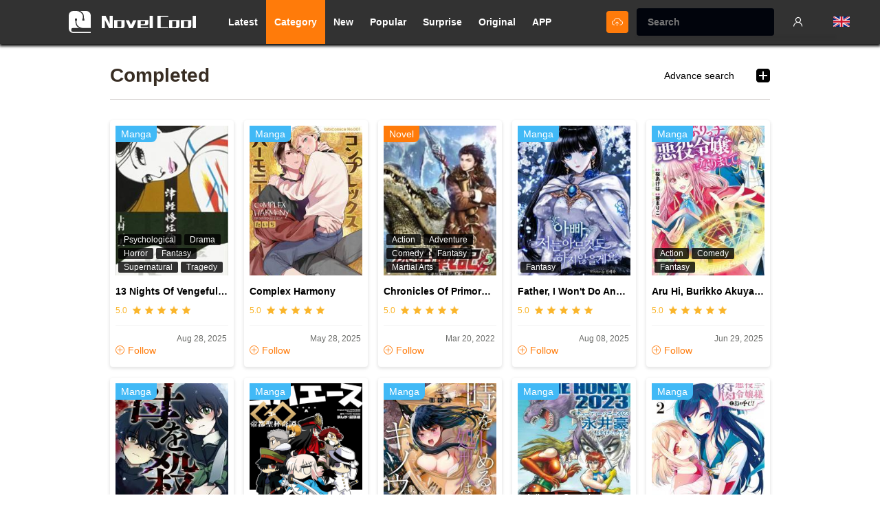

--- FILE ---
content_type: text/html; charset=UTF-8
request_url: https://novelcool.com/category/Completed.html
body_size: 26375
content:
<!DOCTYPE html PUBLIC "-//W3C//DTD XHTML 1.0 Strict//EN" "http://www.w3.org/TR/xhtml1/DTD/xhtml1-strict.dtd">
<html xmlns="http://www.w3.org/1999/xhtml" class="">
<head>
    <meta http-equiv="Content-Type" content="text/html; charset=UTF-8">
    <title>Completed Order By Rating Page 1 Novels Directory - Novel Cool - Best online light novel reading website</title>
    <META content="Completed Order By Rating Page 1 Novels Directory Read light novel online for free" name=Keywords>
    <META content="Completed Order By Rating Page 1, Completed Novel online, read Completed Novel translations, read Completed Novel translations for free Read light novel online for free The best light novel reading site" name="Description">
    <meta content='width=device-width,  initial-scale=1.0' name='viewport'>
    <meta name="apple-mobile-web-app-title" content="NovelCool">
    <meta name="apple-mobile-web-app-status-bar-style" content="black"/>
    <meta name="format-detection" content="telephone=no, email=no"/>
    <meta name="msapplication-tap-highlight" content="no" />
    <meta name="format-detection" content="telephone=no, email=no">
    <link rel="Shortcut Icon" href="https://novelcool.com/files/img/144.png" type="image/x-icon" />
    <link rel="apple-touch-icon" sizes="57x57" href="https://novelcool.com/files/img/57.png" />
    <link rel="apple-touch-icon" sizes="114x114" href="https://novelcool.com/files/img/114.png" />
    <link rel="apple-touch-icon" sizes="72x72" href="https://novelcool.com/files/img/72.png" />
    <link rel="apple-touch-icon" sizes="144x144" href="https://novelcool.com/files/img/144.png" />
    <link href="https://novelcool.com/favicon.ico" rel="icon" type="image/x-icon" />
    <link href="https://novelcool.com/favicon.ico" rel="shortcut icon" type="image/x-icon" /-->
    <!--字体图标css-->

    <link type="text/css" rel="stylesheet" href="/files/css/style.css?v=148"/>

    <script>
        function getCookie(name) {
            var arg = name + "=";
            var alen = arg.length;
            var clen = document.cookie.length;
            var i = 0;
            while (i < clen) {
                var j = i + alen;
                if (document.cookie.substring(i, j) == arg) {
                    return getCookieVal(j);
                }
                i = document.cookie.indexOf(" ", i) + 1;
                if (i == 0)
                    break;
            }
            return null;
        }

        function getCookieVal(offset) {
            var endstr = document.cookie.indexOf(";", offset);
            if (endstr == -1) {
                endstr = document.cookie.length;
            }
            return unescape(document.cookie.substring(offset, endstr));
        }

        function setCookie(name, value) {
            COOKIE_DAYS = 365;
            var expdate = new Date();
            var argv = setCookie.arguments;
            var argc = setCookie.arguments.length;
            var expires = (argc > 2) ? argv[2] : COOKIE_DAYS * 24 * 3600;
            var path = (argc > 3) ? argv[3] : "/";
            // var domain = (argc > 4) ? argv[4] : window.location.host;
            var domain = (argc > 4) ? argv[4] : ".lrgarden.net";
            var secure = (argc > 5) ? argv[5] : false;
            if (expires != null) {
                expdate.setTime(expdate.getTime() + (expires * 1000));
            }
            document.cookie = name + "=" + escape(value)
                + ((expires == null) ? "" : ("; expires=" + expdate.toGMTString()))
                + ((path == null) ? "" : ("; path=" + path))
                + ((domain == null) ? "" : ("; domain=" + domain))
                + ((secure == true) ? "; secure" : "");
        }

        var COOKIE_PRE = "novelcool_";
        USER = {
            NAME: getCookie(COOKIE_PRE + "username"),
            ID: getCookie(COOKIE_PRE + "userid"),
            COVER: getCookie(COOKIE_PRE + "cover"),
            CODE: getCookie(COOKIE_PRE + "code")
        };
    </script>
    <script type='text/javascript' src='https://platform-api.sharethis.com/js/sharethis.js#property=673489ebf1297b00124e7f53&product=sop' async='async'></script><link rel="stylesheet" type="text/css" href="/files/dist/css/category/index.css?v=148">
<script src="/files/js/jquery.min.js?v=148"></script>
</head>
<body>
<div class="top-nav">
    <!--m-->
    <div class="hidden-pm">
        <div class="top-nav-left row-item"><span class="ifont-menu ifont-white ifont-normal"></span></div>
        <div class="top-nav-center row-item">
            <a href="/">
                <div class="nav-logo"><img src="/files/images/logo/logo.svg"/></div>
                <div class="nav-logo-word"><img src="/files/images/logo/logo_word.svg"/></div>
            </a>
        </div>
        <div class="top-nav-right row-item search-input-show">
            <span class="ifont-search ifont-white ifont-smallxx"></span>
        </div>
    </div>
    <!--pc-->
    <div class="top-nav-content">
        <div class="top-nav-left row-item">
            <a href="/" title="Read light novel online for free">
                <div class="nav-logo"><img src="/files/images/logo/logo.svg"/></div>
                <div class="nav-logo-word"><img src="/files/images/logo/logo_word.svg"/></div>
            </a>
        </div>
        <div class="top-nav-center row-item">
            <a href="/category/latest.html" title="Latest"><div class="top-nav-item ">Latest</div></a>
            <a href="/category.html" title="Category"><div class="top-nav-item  active ">Category</div></a>
            <a href="/category/new_list.html" title="New"><div class="top-nav-item ">New</div></a>
            <a href="/category/popular.html" title="Popular"><div class="top-nav-item ">Popular</div></a>
            <a href="/surpriseme.html" title="Surprise"><div class="top-nav-item ">Surprise</div></a>
            <a href="https://novelcool.com/category/original.html" title="Original"><div class="top-nav-item ">Original</div></a>
            <a href="https://app.novelcool.com/" title="Novel Cool APP"><div class="top-nav-item">APP</div></a>
            <!--pc版搜索-->
            <div class="hidden-xm hidden-sm visible-pm">
                <div class="nav-search-pool dis-hide">
                    <form class="nav-search-input-box" method="get" action="/search">
                        <div class="nav-search-input"><div class="nav-search-input-inner"><input class="nav-search-input-trigger" placeholder="Search" type="text" name="name" autocomplete="off"></div></div>
                        <div class="ifont-search ifont-white ifont-smallx row-item nav-search-reset-trigger pointer"></div>
                    </form>
                    <div class="ifont-cross ifont-white ifont-smallx row-item search-input-hide pointer"></div>
                    <div class="nav-search-res book-list"></div>
                </div>
            </div>
        </div>
        <div class="top-nav-right row-item">
            <div class="top-nav-item create"><a href="https://novelcool.com/create_book.html" title="Upload Book"><span class="ifont-upload ifont-white ifont-smallx vertical-middle"></a></span></div>
            <!--搜索-->
            <div class="nav-search-pool-mob">
                <form class="nav-search-input-box-pc" method="get" action="/search/">
                    <div class="nav-search-type-box">
                        <div class="nav-search-input">
                            <div class="nav-search-input-inner-mob">
                                <input class="nav-search-input-trigger" placeholder="Search" type="text" name="wd" autocomplete="off"/>
                            </div>
                        </div>
                    </div>
                    <div class="ifont-cross-solid nav-search-reset-trigger pointer"></div>
                    <!--搜索结果-->
                    <div class="nav-search-res">
                        <div class="nav-search-res-user">
                            <!--这里是 搜索结果单项-->
                        </div>
                    </div>
                </form>
            </div>

            <script>
                (function () {
                    var str = "";
                    if(!USER.ID){ // 未登录
                        str += "<a href=\"/login\" title=\"Log in\"><div class=\"top-nav-item ifont-user\"></div></a>";
                        document.write(str);
                    } else {
                        str += "<div class=\"top-nav-item has-user-entrance position-relative\">";
                        str += "    <a href=\"/account\" title=\"account\">";
                        str += "        <div class=\"has-user-cover\"><img src=\""+USER.COVER+"\" onerror=\"this.src='/files/images/default/default.jpg'\"/></div>";
                        str += "    </a>";
                        str += "    <div class=\"nav-user-entrance\">";
                        str += "        <div class=\"nav-user-entrance-tip ifont-triangle-oblate-up ifont-smallx ifont-main\"></div>";
                        str += "        <a href=\"/account\" title=\"account\"><div class=\"nav-user-en-item\" title=\""+USER.NAME+"\">"+USER.NAME+"</div></a>";
                        str += "        <a href=\"/my_asset.html\" title=\"My Asset\"><div class=\"nav-user-en-item\">My Asset</div></a>";
                        str += "        <a href=\"/account/bookshelf.html\" title=\"account\"><div class=\"nav-user-en-item\" title=\"Bookshelf\">Bookshelf</div></a>";
                        str += "        <a href=\"/account/history.html\" title=\"account\"><div class=\"nav-user-en-item\" title=\"History\">History</div></a>";
                        str += "        <a href=\"/logout/\" title=\"Log out\"><div class=\"nav-user-en-item\" title=\"Log out\">Log out</div></a>";
                        str += "    </div>";
                        str += "</div>";
                        document.write(str);
                    }
                })();
            </script>
            <div class="top-nav-item has-lang-entrance position-relative">
                <div class="has-lang-cover" title="Language"><img width="24" src="/files/images/unit/c_en.png" onerror="this.src='/files/images/default/default.jpg'"/></div>
                <div class="nav-lang-entrance text-left">
                    <div class="nav-lang-entrance-tip ifont-triangle-oblate-up ifont-smallx ifont-main"></div>
                    <a href="https://www.novelcool.com" title="English"><div class="nav-lang-en-item  active "><img width="24" src="/files/images/unit/c_en.png" onerror="this.src='/files/images/default/default.jpg'"/>English<span class="ifont-tick ifont-xsmall ifont-main"></span></div></a>
                    <a href="https://es.novelcool.com" title="Español"><div class="nav-lang-en-item "><img width="24" src="/files/images/unit/c_es.png" onerror="this.src='/files/images/default/default.jpg'"/>Español<span class="ifont-tick ifont-xsmall ifont-main"></span></div></a>
                    <a href="https://br.novelcool.com" title="Português"><div class="nav-lang-en-item "><img width="24" src="/files/images/unit/c_br.png" onerror="this.src='/files/images/default/default.jpg'"/>Português<span class="ifont-tick ifont-xsmall ifont-main"></span></div></a>
                    <a href="https://it.novelcool.com" title="lingua italiana"><div class="nav-lang-en-item "><img width="24" src="/files/images/unit/c_it.png" onerror="this.src='/files/images/default/default.jpg'"/>Italiano<span class="ifont-tick ifont-xsmall ifont-main"></span></div></a>
                    <a href="https://ru.novelcool.com" title="Русский язык"><div class="nav-lang-en-item "><img width="24" src="/files/images/unit/c_ru.png" onerror="this.src='/files/images/default/default.jpg'"/>Русский<span class="ifont-tick ifont-xsmall ifont-main"></span></div></a>
                    <a href="https://de.novelcool.com" title="Deutsch"><div class="nav-lang-en-item "><img width="24" src="/files/images/unit/c_de.png" onerror="this.src='/files/images/default/default.jpg'"/>Deutsch<span class="ifont-tick ifont-xsmall ifont-main"></span></div></a>
                    <a href="https://fr.novelcool.com" title="Français"><div class="nav-lang-en-item "><img width="24" src="/files/images/unit/c_fr.png" onerror="this.src='/files/images/default/default.jpg'"/>Français<span class="ifont-tick ifont-xsmall ifont-main"></span></div></a>
                </div>
            </div>
        </div>
    </div>
</div>
<!--移动端侧栏菜单-->
<div class="hidden-pm">
    <div class="top-nav-side dis-hide">
        <div class="top-nav-side-layer"></div>
        <div class="top-nav-side-content" >
            <div class="top-nav-side-list">
            <script>
                (function () {
                    var str = "";
                    if(!USER.ID){ // 未登录
                        str += "<a href=\"/login.html\" title=\"account\">";
                        str += "    <div class=\"has-user-cover ifont-user text-center\"><img src=\"\" onerror=\"this.src='/files/images/default/default.jpg'\"/></div>";
                        str += "    <div class=\"has-user-name\">Click here to log in</div>";
                        str += "</a>";
                        document.write(str);
                    } else {
                        str += "<a href=\"/account/main.html\" title=\"account\">";
                        str += "    <div class=\"has-user-cover\"><img src=\""+USER.COVER+"\" onerror=\"this.src='/files/images/default/default.jpg'\"/></div>";
                        str += "    <div class=\"has-user-name\">"+USER.NAME+"</div>";
                        str += "</a>";
                    }
                })();
            </script>
                <a href="https://novelcool.com/create_book.html" title="Upload Book"><div class="top-nav-item top-nav-underline "><span class="ifont-upload ifont-normal icon-for-m"></span>Upload Book</div></a>
                <a href="https://app.novelcool.com/" title="Novel Cool APP"><div class="top-nav-item "><span class="ifont-file ifont-normal icon-for-m"></span>Novel Cool APP</div></a>
                <a href="https://novelcool.com/category/original.html"><div class="top-nav-item "><span class="ifont-file ifont-normal icon-for-m"></span>Original</div></a>
                <a href="/category/latest.html"><div class="top-nav-item "><span class="ifont-file ifont-normal icon-for-m"></span>Latest</div></a>
                <a href="/category/new_list.html" title="New"><div class="top-nav-item "><span class="ifont-file ifont-normal icon-for-m"></span>New</div></a>
                <a href="/category/popular.html" title="Popular"><div class="top-nav-item "><span class="ifont-file ifont-normal icon-for-m"></span>Popular</div></a>
                <a href="/surpriseme.html"><div class="top-nav-item  "><span class="ifont-star-thin ifont-normal icon-for-m"></span>Surprise</div></a>
                <a href="/category.html"><div class="top-nav-item top-nav-underline  active "><span class="ifont-category ifont-normal icon-for-m"></span>Category</div></a>
            <script>
                (function () {
                    var str = "";
                    if(USER.ID){
                        str += "<a href=\"/account/main\" title=\"account\">";
                        str += "    <div class=\"top-nav-item \"><span class=\"ifont-user ifont-normal icon-for-m\"></span>Account</div></a>";
                        str += "</a>";
                        str += '<a href="https://novelcool.com/my_asset.html"><div class="top-nav-item "><span class="ifont-file ifont-normal icon-for-m"></span>My Asset</div></a>';
                        str += '<a href="/account/bookshelf.html"><div class="top-nav-item "><span class="ifont-bookshelf ifont-normal icon-for-m"></span>Bookshelf</div></a>';
                        str += '<a href="/account/history.html"><div class="top-nav-item "><span class="ifont-clock ifont-normal icon-for-m"></span>History</div></a>';
                        str += '<a href="/logout/"><div class="top-nav-item "><span class="ifont-warn ifont-normal icon-for-m"></span>Log out</div></a>';
                        str += '<a href="/account/delete.html"><div class="top-nav-item "><span class="ifont-trash ifont-normal icon-for-m"></span>Delete account</div></a>';
                        document.write(str);
                    }
                })();
            </script>
                <a href="/search/?type=high"><div class="top-nav-item top-nav-underline "><span class="ifont-search-advance ifont-normal icon-for-m"></span>Advance search</div></a>
                <div class="top-nav-item m-lang-trigger pointer"><span class="ifont-earth ifont-normal icon-for-m"></span>Language</div>
                <div style="background-color: #262626;">
                    <div class="top-nav-side-logo">
                        <div class="nav-logo"><img src="/files/images/logo/logo.svg"/></div>
                        <div class="nav-logo-word"><img src="/files/images/logo/logo_word.svg"/></div>
                    </div>
                </div>
            </div>
        </div>
    </div>
</div>



<div class="brief-nav-temp-box scroll-fix">
    <div class="brief-nav scroll-fix-content" id="brief_nav">
        <div class="bf-nav-item ">
            <a href="/"><div>Discovery</div></a>
        </div>
        <div class="bf-nav-item ">
            <a href="https://novelcool.com/category/latest.html"><div>Latest</div></a>
        </div>
        <div class="bf-nav-item active">
            <a href="https://novelcool.com/category.html"><div>Genres</div></a>
        </div>
    </div>
</div><div class="site-content">
    <!--分类头部大标题-->
<div class="category-headline-bar font-zero clear-float">
    <h2 class="row-item category-title">Completed</h2>
    <div class="category-headline-right ">
        <div class="row-item para-h8 category-headline-right-item hidden-xm hidden-sm visible-inlineblock-pm"><a href="/search/?type=high" title="Advance search">Advance search</a></div>
        <div class="style-trigger category-headline-right-item row-item active pointer dbclick-no-select" style_target_name="category_search">
            <div class=" ifont-fold-out   ifont-normal" styletoggle_name="category_search" style_active_cls="ifont-fold-out ifont-fold-up"></div>
        </div>
    </div>
</div>
    <!--索引目录-->
    <div class="dbclick-no-select category-category-list dis-hide" styletoggle_name="category_search" style_active_cls="dis-hide">
        <div class="category-group">
            <div class="category-list-title style-trigger pointer " style_target_name="cate_status">Status:<span class="color-main hidden-pm" style="margin-left: 8px;">All</span></div>
            <div class="category-list-fold style-trigger pointer  ifont-add ifont-grey ifont-small" style_target_name="cate_status" styletoggle_name="cate_status" style_active_cls="ifont-add ifont-minus"></div>
            <div class="category-list dis-hide" styletoggle_name="cate_status" style_active_cls="dis-hide">
                <a href="https://novelcool.com/category/"  class="select"><div class="category-list-item">All</div></a>
                <a href="https://novelcool.com/category/updated.html" ><div class="category-list-item">Ongoing</div></a>
                <a href="https://novelcool.com/category/completed.html" ><div class="category-list-item">Completed</div></a>
            </div>
        </div>
        <div class="category-group">
            <div class="category-list-title style-trigger pointer " style_target_name="cate_genres">Genres:<span class="color-main hidden-pm " style="margin-left: 8px;">Completed</span></div>
            <div class="category-list-fold style-trigger pointer  ifont-add ifont-grey ifont-small" style_target_name="cate_genres" styletoggle_name="cate_genres" style_active_cls="ifont-add ifont-minus"></div>
            <div class="category-list dis-hide" styletoggle_name="cate_genres" style_active_cls="dis-hide">
                <a href="https://novelcool.com/category/" ><div class="category-list-item">All</div></a>
                                <a href="https://novelcool.com/category/4+koma.html" title="4 Koma" ><div class="category-list-item">4 Koma</div></a>
                                <a href="https://novelcool.com/category/4-Koma.html" title="4-Koma" ><div class="category-list-item">4-Koma</div></a>
                                <a href="https://novelcool.com/category/Action.html" title="Action" ><div class="category-list-item">Action</div></a>
                                <a href="https://novelcool.com/category/Adaptation.html" title="Adaptation" ><div class="category-list-item">Adaptation</div></a>
                                <a href="https://novelcool.com/category/Adventure.html" title="Adventure" ><div class="category-list-item">Adventure</div></a>
                                <a href="https://novelcool.com/category/Age+Gap.html" title="Age Gap" ><div class="category-list-item">Age Gap</div></a>
                                <a href="https://novelcool.com/category/Alchemy.html" title="Alchemy" ><div class="category-list-item">Alchemy</div></a>
                                <a href="https://novelcool.com/category/Aliens.html" title="Aliens" ><div class="category-list-item">Aliens</div></a>
                                <a href="https://novelcool.com/category/Animal.html" title="Animal" ><div class="category-list-item">Animal</div></a>
                                <a href="https://novelcool.com/category/Animals.html" title="Animals" ><div class="category-list-item">Animals</div></a>
                                <a href="https://novelcool.com/category/Another+Chance.html" title="Another Chance" ><div class="category-list-item">Another Chance</div></a>
                                <a href="https://novelcool.com/category/Anthology.html" title="Anthology" ><div class="category-list-item">Anthology</div></a>
                                <a href="https://novelcool.com/category/Artbook.html" title="Artbook" ><div class="category-list-item">Artbook</div></a>
                                <a href="https://novelcool.com/category/Arts.html" title="Arts" ><div class="category-list-item">Arts</div></a>
                                <a href="https://novelcool.com/category/Award+Winning.html" title="Award Winning" ><div class="category-list-item">Award Winning</div></a>
                                <a href="https://novelcool.com/category/Based+On+A+Novel.html" title="Based On A Novel" ><div class="category-list-item">Based On A Novel</div></a>
                                <a href="https://novelcool.com/category/Biographies.html" title="Biographies" ><div class="category-list-item">Biographies</div></a>
                                <a href="https://novelcool.com/category/Blackmail.html" title="Blackmail" ><div class="category-list-item">Blackmail</div></a>
                                <a href="https://novelcool.com/category/Business.html" title="Business" ><div class="category-list-item">Business</div></a>
                                <a href="https://novelcool.com/category/Cheat.html" title="Cheat" ><div class="category-list-item">Cheat</div></a>
                                <a href="https://novelcool.com/category/Cheat+Systems.html" title="Cheat Systems" ><div class="category-list-item">Cheat Systems</div></a>
                                <a href="https://novelcool.com/category/Chinese.html" title="Chinese" ><div class="category-list-item">Chinese</div></a>
                                <a href="https://novelcool.com/category/Comedy.html" title="Comedy" ><div class="category-list-item">Comedy</div></a>
                                <a href="https://novelcool.com/category/Comic.html" title="Comic" ><div class="category-list-item">Comic</div></a>
                                <a href="https://novelcool.com/category/COMICS.html" title="COMICS" ><div class="category-list-item">COMICS</div></a>
                                <a href="https://novelcool.com/category/Completed.html" title="Completed"  class="select"><div class="category-list-item">Completed</div></a>
                                <a href="https://novelcool.com/category/Computers.html" title="Computers" ><div class="category-list-item">Computers</div></a>
                                <a href="https://novelcool.com/category/Conspiracy.html" title="Conspiracy" ><div class="category-list-item">Conspiracy</div></a>
                                <a href="https://novelcool.com/category/Contemporary+Romance.html" title="Contemporary Romance" ><div class="category-list-item">Contemporary Romance</div></a>
                                <a href="https://novelcool.com/category/Cooking.html" title="Cooking" ><div class="category-list-item">Cooking</div></a>
                                <a href="https://novelcool.com/category/Crafts%2C+Hobbies.html" title="Crafts, Hobbies" ><div class="category-list-item">Crafts, Hobbies</div></a>
                                <a href="https://novelcool.com/category/Crime.html" title="Crime" ><div class="category-list-item">Crime</div></a>
                                <a href="https://novelcool.com/category/Cultivation.html" title="Cultivation" ><div class="category-list-item">Cultivation</div></a>
                                <a href="https://novelcool.com/category/Death+Game.html" title="Death Game" ><div class="category-list-item">Death Game</div></a>
                                <a href="https://novelcool.com/category/Delinquents.html" title="Delinquents" ><div class="category-list-item">Delinquents</div></a>
                                <a href="https://novelcool.com/category/Demon.html" title="Demon" ><div class="category-list-item">Demon</div></a>
                                <a href="https://novelcool.com/category/Demon+King.html" title="Demon King" ><div class="category-list-item">Demon King</div></a>
                                <a href="https://novelcool.com/category/Demons.html" title="Demons" ><div class="category-list-item">Demons</div></a>
                                <a href="https://novelcool.com/category/Doujinshi.html" title="Doujinshi" ><div class="category-list-item">Doujinshi</div></a>
                                <a href="https://novelcool.com/category/Dragon.html" title="Dragon" ><div class="category-list-item">Dragon</div></a>
                                <a href="https://novelcool.com/category/Drama.html" title="Drama" ><div class="category-list-item">Drama</div></a>
                                <a href="https://novelcool.com/category/Dungeons.html" title="Dungeons" ><div class="category-list-item">Dungeons</div></a>
                                <a href="https://novelcool.com/category/Eastern.html" title="Eastern" ><div class="category-list-item">Eastern</div></a>
                                <a href="https://novelcool.com/category/Eastern+Fantasy.html" title="Eastern Fantasy" ><div class="category-list-item">Eastern Fantasy</div></a>
                                <a href="https://novelcool.com/category/Education.html" title="Education" ><div class="category-list-item">Education</div></a>
                                <a href="https://novelcool.com/category/English.html" title="English" ><div class="category-list-item">English</div></a>
                                <a href="https://novelcool.com/category/Entertainment.html" title="Entertainment" ><div class="category-list-item">Entertainment</div></a>
                                <a href="https://novelcool.com/category/Erotica.html" title="Erotica" ><div class="category-list-item">Erotica</div></a>
                                <a href="https://novelcool.com/category/Esports.html" title="Esports" ><div class="category-list-item">Esports</div></a>
                                <a href="https://novelcool.com/category/Fan+colored.html" title="Fan Colored" ><div class="category-list-item">Fan Colored</div></a>
                                <a href="https://novelcool.com/category/Fan-Fiction.html" title="Fan-Fiction" ><div class="category-list-item">Fan-Fiction</div></a>
                                <a href="https://novelcool.com/category/Fantasy.html" title="Fantasy" ><div class="category-list-item">Fantasy</div></a>
                                <a href="https://novelcool.com/category/Fantasy+Romance.html" title="Fantasy Romance" ><div class="category-list-item">Fantasy Romance</div></a>
                                <a href="https://novelcool.com/category/Female+Protagonist.html" title="Female Protagonist" ><div class="category-list-item">Female Protagonist</div></a>
                                <a href="https://novelcool.com/category/Fetish.html" title="Fetish" ><div class="category-list-item">Fetish</div></a>
                                <a href="https://novelcool.com/category/Fiction.html" title="Fiction" ><div class="category-list-item">Fiction</div></a>
                                <a href="https://novelcool.com/category/Food.html" title="Food" ><div class="category-list-item">Food</div></a>
                                <a href="https://novelcool.com/category/Full+color.html" title="Full Color" ><div class="category-list-item">Full Color</div></a>
                                <a href="https://novelcool.com/category/Game.html" title="Game" ><div class="category-list-item">Game</div></a>
                                <a href="https://novelcool.com/category/Genderswap.html" title="Genderswap" ><div class="category-list-item">Genderswap</div></a>
                                <a href="https://novelcool.com/category/Genius.html" title="Genius" ><div class="category-list-item">Genius</div></a>
                                <a href="https://novelcool.com/category/Genius+MC.html" title="Genius MC" ><div class="category-list-item">Genius MC</div></a>
                                <a href="https://novelcool.com/category/Ghosts.html" title="Ghosts" ><div class="category-list-item">Ghosts</div></a>
                                <a href="https://novelcool.com/category/Gore.html" title="Gore" ><div class="category-list-item">Gore</div></a>
                                <a href="https://novelcool.com/category/Gyaru.html" title="Gyaru" ><div class="category-list-item">Gyaru</div></a>
                                <a href="https://novelcool.com/category/Hidden+Identity.html" title="Hidden Identity" ><div class="category-list-item">Hidden Identity</div></a>
                                <a href="https://novelcool.com/category/Historical.html" title="Historical" ><div class="category-list-item">Historical</div></a>
                                <a href="https://novelcool.com/category/History.html" title="History" ><div class="category-list-item">History</div></a>
                                <a href="https://novelcool.com/category/Home.html" title="Home" ><div class="category-list-item">Home</div></a>
                                <a href="https://novelcool.com/category/Horror.html" title="Horror" ><div class="category-list-item">Horror</div></a>
                                <a href="https://novelcool.com/category/Humor.html" title="Humor" ><div class="category-list-item">Humor</div></a>
                                <a href="https://novelcool.com/category/Investing.html" title="Investing" ><div class="category-list-item">Investing</div></a>
                                <a href="https://novelcool.com/category/Isekai.html" title="Isekai" ><div class="category-list-item">Isekai</div></a>
                                <a href="https://novelcool.com/category/Japanese.html" title="Japanese" ><div class="category-list-item">Japanese</div></a>
                                <a href="https://novelcool.com/category/Josei%28W%29.html" title="Josei(W)" ><div class="category-list-item">Josei(W)</div></a>
                                <a href="https://novelcool.com/category/Kids.html" title="Kids" ><div class="category-list-item">Kids</div></a>
                                <a href="https://novelcool.com/category/Kingdom+Building.html" title="Kingdom Building" ><div class="category-list-item">Kingdom Building</div></a>
                                <a href="https://novelcool.com/category/Korean.html" title="Korean" ><div class="category-list-item">Korean</div></a>
                                <a href="https://novelcool.com/category/Literature.html" title="Literature" ><div class="category-list-item">Literature</div></a>
                                <a href="https://novelcool.com/category/Long+strip.html" title="Long Strip" ><div class="category-list-item">Long Strip</div></a>
                                <a href="https://novelcool.com/category/Mafia.html" title="Mafia" ><div class="category-list-item">Mafia</div></a>
                                <a href="https://novelcool.com/category/Magic.html" title="Magic" ><div class="category-list-item">Magic</div></a>
                                <a href="https://novelcool.com/category/Magical+Realism.html" title="Magical Realism" ><div class="category-list-item">Magical Realism</div></a>
                                <a href="https://novelcool.com/category/Manga.html" title="Manga" ><div class="category-list-item">Manga</div></a>
                                <a href="https://novelcool.com/category/Manhua.html" title="Manhua" ><div class="category-list-item">Manhua</div></a>
                                <a href="https://novelcool.com/category/Manhwa.html" title="Manhwa" ><div class="category-list-item">Manhwa</div></a>
                                <a href="https://novelcool.com/category/Martial+Arts.html" title="Martial Arts" ><div class="category-list-item">Martial Arts</div></a>
                                <a href="https://novelcool.com/category/MartialArts.html" title="MartialArts" ><div class="category-list-item">MartialArts</div></a>
                                <a href="https://novelcool.com/category/Master-Servant.html" title="Master-Servant" ><div class="category-list-item">Master-Servant</div></a>
                                <a href="https://novelcool.com/category/Mecha.html" title="Mecha" ><div class="category-list-item">Mecha</div></a>
                                <a href="https://novelcool.com/category/Medical.html" title="Medical" ><div class="category-list-item">Medical</div></a>
                                <a href="https://novelcool.com/category/Memoirs.html" title="Memoirs" ><div class="category-list-item">Memoirs</div></a>
                                <a href="https://novelcool.com/category/MILF.html" title="MILF" ><div class="category-list-item">MILF</div></a>
                                <a href="https://novelcool.com/category/Military.html" title="Military" ><div class="category-list-item">Military</div></a>
                                <a href="https://novelcool.com/category/Misunderstanding.html" title="Misunderstanding" ><div class="category-list-item">Misunderstanding</div></a>
                                <a href="https://novelcool.com/category/MMORPG.html" title="MMORPG" ><div class="category-list-item">MMORPG</div></a>
                                <a href="https://novelcool.com/category/Modern+Setting.html" title="Modern Setting" ><div class="category-list-item">Modern Setting</div></a>
                                <a href="https://novelcool.com/category/Monster.html" title="Monster" ><div class="category-list-item">Monster</div></a>
                                <a href="https://novelcool.com/category/Monsters.html" title="Monsters" ><div class="category-list-item">Monsters</div></a>
                                <a href="https://novelcool.com/category/Murim.html" title="Murim" ><div class="category-list-item">Murim</div></a>
                                <a href="https://novelcool.com/category/Music.html" title="Music" ><div class="category-list-item">Music</div></a>
                                <a href="https://novelcool.com/category/Mystery.html" title="Mystery" ><div class="category-list-item">Mystery</div></a>
                                <a href="https://novelcool.com/category/Necromancer.html" title="Necromancer" ><div class="category-list-item">Necromancer</div></a>
                                <a href="https://novelcool.com/category/Netorare%2FNTR.html" title="Netorare/NTR" ><div class="category-list-item">Netorare/NTR</div></a>
                                <a href="https://novelcool.com/category/Ninja.html" title="Ninja" ><div class="category-list-item">Ninja</div></a>
                                <a href="https://novelcool.com/category/Noble.html" title="Noble" ><div class="category-list-item">Noble</div></a>
                                <a href="https://novelcool.com/category/Non-human.html" title="Non-Human" ><div class="category-list-item">Non-Human</div></a>
                                <a href="https://novelcool.com/category/Office+worker.html" title="Office Worker" ><div class="category-list-item">Office Worker</div></a>
                                <a href="https://novelcool.com/category/Office+workers.html" title="Office Workers" ><div class="category-list-item">Office Workers</div></a>
                                <a href="https://novelcool.com/category/Official+colored.html" title="Official Colored" ><div class="category-list-item">Official Colored</div></a>
                                <a href="https://novelcool.com/category/One+Shot.html" title="One Shot" ><div class="category-list-item">One Shot</div></a>
                                <a href="https://novelcool.com/category/Oneshot.html" title="Oneshot" ><div class="category-list-item">Oneshot</div></a>
                                <a href="https://novelcool.com/category/Original.html" title="Original" ><div class="category-list-item">Original</div></a>
                                <a href="https://novelcool.com/category/Other+Books.html" title="Other Books" ><div class="category-list-item">Other Books</div></a>
                                <a href="https://novelcool.com/category/Overpowered.html" title="Overpowered" ><div class="category-list-item">Overpowered</div></a>
                                <a href="https://novelcool.com/category/Parody.html" title="Parody" ><div class="category-list-item">Parody</div></a>
                                <a href="https://novelcool.com/category/Philosophical.html" title="Philosophical" ><div class="category-list-item">Philosophical</div></a>
                                <a href="https://novelcool.com/category/Philosophy.html" title="Philosophy" ><div class="category-list-item">Philosophy</div></a>
                                <a href="https://novelcool.com/category/Photography.html" title="Photography" ><div class="category-list-item">Photography</div></a>
                                <a href="https://novelcool.com/category/Police.html" title="Police" ><div class="category-list-item">Police</div></a>
                                <a href="https://novelcool.com/category/Political+Intrigue.html" title="Political Intrigue" ><div class="category-list-item">Political Intrigue</div></a>
                                <a href="https://novelcool.com/category/Politics.html" title="Politics" ><div class="category-list-item">Politics</div></a>
                                <a href="https://novelcool.com/category/Pornographic.html" title="Pornographic" ><div class="category-list-item">Pornographic</div></a>
                                <a href="https://novelcool.com/category/Post+apocalyptic.html" title="Post Apocalyptic" ><div class="category-list-item">Post Apocalyptic</div></a>
                                <a href="https://novelcool.com/category/Post-Apocalyptic.html" title="Post-Apocalyptic" ><div class="category-list-item">Post-Apocalyptic</div></a>
                                <a href="https://novelcool.com/category/Professional.html" title="Professional" ><div class="category-list-item">Professional</div></a>
                                <a href="https://novelcool.com/category/Psychological.html" title="Psychological" ><div class="category-list-item">Psychological</div></a>
                                <a href="https://novelcool.com/category/Rebirth.html" title="Rebirth" ><div class="category-list-item">Rebirth</div></a>
                                <a href="https://novelcool.com/category/Reference.html" title="Reference" ><div class="category-list-item">Reference</div></a>
                                <a href="https://novelcool.com/category/Regression.html" title="Regression" ><div class="category-list-item">Regression</div></a>
                                <a href="https://novelcool.com/category/Reincarnation.html" title="Reincarnation" ><div class="category-list-item">Reincarnation</div></a>
                                <a href="https://novelcool.com/category/Religion.html" title="Religion" ><div class="category-list-item">Religion</div></a>
                                <a href="https://novelcool.com/category/Returner.html" title="Returner" ><div class="category-list-item">Returner</div></a>
                                <a href="https://novelcool.com/category/Reverse.html" title="Reverse" ><div class="category-list-item">Reverse</div></a>
                                <a href="https://novelcool.com/category/Reverse+harem.html" title="Reverse Harem" ><div class="category-list-item">Reverse Harem</div></a>
                                <a href="https://novelcool.com/category/Romance.html" title="Romance" ><div class="category-list-item">Romance</div></a>
                                <a href="https://novelcool.com/category/Royal+family.html" title="Royal Family" ><div class="category-list-item">Royal Family</div></a>
                                <a href="https://novelcool.com/category/Samurai.html" title="Samurai" ><div class="category-list-item">Samurai</div></a>
                                <a href="https://novelcool.com/category/School+Life.html" title="School Life" ><div class="category-list-item">School Life</div></a>
                                <a href="https://novelcool.com/category/School+Stories.html" title="School Stories" ><div class="category-list-item">School Stories</div></a>
                                <a href="https://novelcool.com/category/SchoolLife.html" title="SchoolLife" ><div class="category-list-item">SchoolLife</div></a>
                                <a href="https://novelcool.com/category/Sci+fi.html" title="Sci Fi" ><div class="category-list-item">Sci Fi</div></a>
                                <a href="https://novelcool.com/category/Sci-fi.html" title="Sci-Fi" ><div class="category-list-item">Sci-Fi</div></a>
                                <a href="https://novelcool.com/category/Science+fiction.html" title="Science Fiction" ><div class="category-list-item">Science Fiction</div></a>
                                <a href="https://novelcool.com/category/SciFi.html" title="SciFi" ><div class="category-list-item">SciFi</div></a>
                                <a href="https://novelcool.com/category/Seinen%28M%29.html" title="Seinen(M)" ><div class="category-list-item">Seinen(M)</div></a>
                                <a href="https://novelcool.com/category/Self-Published.html" title="Self-Published" ><div class="category-list-item">Self-Published</div></a>
                                <a href="https://novelcool.com/category/Short+Stories.html" title="Short Stories" ><div class="category-list-item">Short Stories</div></a>
                                <a href="https://novelcool.com/category/Shoujo%28G%29.html" title="Shoujo(G)" ><div class="category-list-item">Shoujo(G)</div></a>
                                <a href="https://novelcool.com/category/Shounen%28B%29.html" title="Shounen(B)" ><div class="category-list-item">Shounen(B)</div></a>
                                <a href="https://novelcool.com/category/Si-fi.html" title="Si-Fi" ><div class="category-list-item">Si-Fi</div></a>
                                <a href="https://novelcool.com/category/Slice+of+Life.html" title="Slice Of Life" ><div class="category-list-item">Slice Of Life</div></a>
                                <a href="https://novelcool.com/category/SliceOfLife.html" title="SliceOfLife" ><div class="category-list-item">SliceOfLife</div></a>
                                <a href="https://novelcool.com/category/Social+Science.html" title="Social Science" ><div class="category-list-item">Social Science</div></a>
                                <a href="https://novelcool.com/category/Soft+Yaoi.html" title="Soft Yaoi" ><div class="category-list-item">Soft Yaoi</div></a>
                                <a href="https://novelcool.com/category/Spirituality.html" title="Spirituality" ><div class="category-list-item">Spirituality</div></a>
                                <a href="https://novelcool.com/category/Sports.html" title="Sports" ><div class="category-list-item">Sports</div></a>
                                <a href="https://novelcool.com/category/Strategy.html" title="Strategy" ><div class="category-list-item">Strategy</div></a>
                                <a href="https://novelcool.com/category/Super+power.html" title="Super Power" ><div class="category-list-item">Super Power</div></a>
                                <a href="https://novelcool.com/category/Superhero.html" title="Superhero" ><div class="category-list-item">Superhero</div></a>
                                <a href="https://novelcool.com/category/Supernatural.html" title="Supernatural" ><div class="category-list-item">Supernatural</div></a>
                                <a href="https://novelcool.com/category/Survival.html" title="Survival" ><div class="category-list-item">Survival</div></a>
                                <a href="https://novelcool.com/category/System.html" title="System" ><div class="category-list-item">System</div></a>
                                <a href="https://novelcool.com/category/Teacher-Student.html" title="Teacher-Student" ><div class="category-list-item">Teacher-Student</div></a>
                                <a href="https://novelcool.com/category/Teaser.html" title="Teaser" ><div class="category-list-item">Teaser</div></a>
                                <a href="https://novelcool.com/category/Technical.html" title="Technical" ><div class="category-list-item">Technical</div></a>
                                <a href="https://novelcool.com/category/Technology.html" title="Technology" ><div class="category-list-item">Technology</div></a>
                                <a href="https://novelcool.com/category/Thriller.html" title="Thriller" ><div class="category-list-item">Thriller</div></a>
                                <a href="https://novelcool.com/category/Time+travel.html" title="Time Travel" ><div class="category-list-item">Time Travel</div></a>
                                <a href="https://novelcool.com/category/Toomics.html" title="Toomics" ><div class="category-list-item">Toomics</div></a>
                                <a href="https://novelcool.com/category/Traditional+Games.html" title="Traditional Games" ><div class="category-list-item">Traditional Games</div></a>
                                <a href="https://novelcool.com/category/Tragedy.html" title="Tragedy" ><div class="category-list-item">Tragedy</div></a>
                                <a href="https://novelcool.com/category/Uncategorized.html" title="Uncategorized" ><div class="category-list-item">Uncategorized</div></a>
                                <a href="https://novelcool.com/category/Urban+Life.html" title="Urban Life" ><div class="category-list-item">Urban Life</div></a>
                                <a href="https://novelcool.com/category/User+created.html" title="User Created" ><div class="category-list-item">User Created</div></a>
                                <a href="https://novelcool.com/category/Vampire.html" title="Vampire" ><div class="category-list-item">Vampire</div></a>
                                <a href="https://novelcool.com/category/Vampires.html" title="Vampires" ><div class="category-list-item">Vampires</div></a>
                                <a href="https://novelcool.com/category/Video+games.html" title="Video Games" ><div class="category-list-item">Video Games</div></a>
                                <a href="https://novelcool.com/category/Villainess.html" title="Villainess" ><div class="category-list-item">Villainess</div></a>
                                <a href="https://novelcool.com/category/Violence.html" title="Violence" ><div class="category-list-item">Violence</div></a>
                                <a href="https://novelcool.com/category/Virtual+Game.html" title="Virtual Game" ><div class="category-list-item">Virtual Game</div></a>
                                <a href="https://novelcool.com/category/Virtual+Reality.html" title="Virtual Reality" ><div class="category-list-item">Virtual Reality</div></a>
                                <a href="https://novelcool.com/category/VirtualReality.html" title="VirtualReality" ><div class="category-list-item">VirtualReality</div></a>
                                <a href="https://novelcool.com/category/Web+comic.html" title="Web Comic" ><div class="category-list-item">Web Comic</div></a>
                                <a href="https://novelcool.com/category/Web+Novel.html" title="Web Novel" ><div class="category-list-item">Web Novel</div></a>
                                <a href="https://novelcool.com/category/Webtoon.html" title="Webtoon" ><div class="category-list-item">Webtoon</div></a>
                                <a href="https://novelcool.com/category/Webtoons.html" title="Webtoons" ><div class="category-list-item">Webtoons</div></a>
                                <a href="https://novelcool.com/category/Western.html" title="Western" ><div class="category-list-item">Western</div></a>
                                <a href="https://novelcool.com/category/Wuxia.html" title="Wuxia" ><div class="category-list-item">Wuxia</div></a>
                                <a href="https://novelcool.com/category/Xianxia.html" title="Xianxia" ><div class="category-list-item">Xianxia</div></a>
                                <a href="https://novelcool.com/category/Xuanhuan.html" title="Xuanhuan" ><div class="category-list-item">Xuanhuan</div></a>
                                <a href="https://novelcool.com/category/Yaoi%28BL%29.html" title="Yaoi(BL)" ><div class="category-list-item">Yaoi(BL)</div></a>
                                <a href="https://novelcool.com/category/Yuri%28GL%29.html" title="Yuri(GL)" ><div class="category-list-item">Yuri(GL)</div></a>
                                <a href="https://novelcool.com/category/Zombies.html" title="Zombies" ><div class="category-list-item">Zombies</div></a>
                            </div>
        </div>
        <div class="category-group">
            <div class="category-list-title style-trigger pointer " style_target_name="cate_year">Year:<span class="color-main hidden-pm" style="margin-left: 8px;">All</span></div>
            <div class="category-list-fold style-trigger pointer  ifont-add ifont-grey ifont-small" style_target_name="cate_year" styletoggle_name="cate_year" style_active_cls="ifont-add ifont-minus"></div>
            <div class="category-list dis-hide" styletoggle_name="cate_year" style_active_cls="dis-hide">
                <a href="https://novelcool.com/category/"  class="select"><div class="category-list-item category-list-item-normal">All</div></a>
                                <a href="https://novelcool.com/category/8162023.html" title="8162023" ><div class="category-list-item category-list-item-normal">8162023</div></a>
                                <a href="https://novelcool.com/category/2923.html" title="2923" ><div class="category-list-item category-list-item-normal">2923</div></a>
                                <a href="https://novelcool.com/category/2922.html" title="2922" ><div class="category-list-item category-list-item-normal">2922</div></a>
                                <a href="https://novelcool.com/category/2029.html" title="2029" ><div class="category-list-item category-list-item-normal">2029</div></a>
                                <a href="https://novelcool.com/category/2028.html" title="2028" ><div class="category-list-item category-list-item-normal">2028</div></a>
                                <a href="https://novelcool.com/category/2025.html" title="2025" ><div class="category-list-item category-list-item-normal">2025</div></a>
                                <a href="https://novelcool.com/category/2024.html" title="2024" ><div class="category-list-item category-list-item-normal">2024</div></a>
                                <a href="https://novelcool.com/category/2023.html" title="2023" ><div class="category-list-item category-list-item-normal">2023</div></a>
                                <a href="https://novelcool.com/category/2022.html" title="2022" ><div class="category-list-item category-list-item-normal">2022</div></a>
                                <a href="https://novelcool.com/category/2021.html" title="2021" ><div class="category-list-item category-list-item-normal">2021</div></a>
                                <a href="https://novelcool.com/category/2020.html" title="2020" ><div class="category-list-item category-list-item-normal">2020</div></a>
                                <a href="https://novelcool.com/category/2019.html" title="2019" ><div class="category-list-item category-list-item-normal">2019</div></a>
                                <a href="https://novelcool.com/category/2018.html" title="2018" ><div class="category-list-item category-list-item-normal">2018</div></a>
                                <a href="https://novelcool.com/category/2017.html" title="2017" ><div class="category-list-item category-list-item-normal">2017</div></a>
                                <a href="https://novelcool.com/category/2016.html" title="2016" ><div class="category-list-item category-list-item-normal">2016</div></a>
                                <a href="https://novelcool.com/category/2015.html" title="2015" ><div class="category-list-item category-list-item-normal">2015</div></a>
                                <a href="https://novelcool.com/category/2014.html" title="2014" ><div class="category-list-item category-list-item-normal">2014</div></a>
                                <a href="https://novelcool.com/category/2013.html" title="2013" ><div class="category-list-item category-list-item-normal">2013</div></a>
                                <a href="https://novelcool.com/category/2012.html" title="2012" ><div class="category-list-item category-list-item-normal">2012</div></a>
                                <a href="https://novelcool.com/category/2011.html" title="2011" ><div class="category-list-item category-list-item-normal">2011</div></a>
                                <a href="https://novelcool.com/category/2010.html" title="2010" ><div class="category-list-item category-list-item-normal">2010</div></a>
                                <a href="https://novelcool.com/category/2009.html" title="2009" ><div class="category-list-item category-list-item-normal">2009</div></a>
                                <a href="https://novelcool.com/category/2008.html" title="2008" ><div class="category-list-item category-list-item-normal">2008</div></a>
                                <a href="https://novelcool.com/category/2007.html" title="2007" ><div class="category-list-item category-list-item-normal">2007</div></a>
                                <a href="https://novelcool.com/category/2006.html" title="2006" ><div class="category-list-item category-list-item-normal">2006</div></a>
                                <a href="https://novelcool.com/category/2005.html" title="2005" ><div class="category-list-item category-list-item-normal">2005</div></a>
                                <a href="https://novelcool.com/category/2004.html" title="2004" ><div class="category-list-item category-list-item-normal">2004</div></a>
                                <a href="https://novelcool.com/category/2003.html" title="2003" ><div class="category-list-item category-list-item-normal">2003</div></a>
                                <a href="https://novelcool.com/category/2002.html" title="2002" ><div class="category-list-item category-list-item-normal">2002</div></a>
                                <a href="https://novelcool.com/category/2001.html" title="2001" ><div class="category-list-item category-list-item-normal">2001</div></a>
                                <a href="https://novelcool.com/category/2000.html" title="2000" ><div class="category-list-item category-list-item-normal">2000</div></a>
                                <a href="https://novelcool.com/category/1999.html" title="1999" ><div class="category-list-item category-list-item-normal">1999</div></a>
                                <a href="https://novelcool.com/category/1998.html" title="1998" ><div class="category-list-item category-list-item-normal">1998</div></a>
                                <a href="https://novelcool.com/category/1997.html" title="1997" ><div class="category-list-item category-list-item-normal">1997</div></a>
                                <a href="https://novelcool.com/category/1996.html" title="1996" ><div class="category-list-item category-list-item-normal">1996</div></a>
                                <a href="https://novelcool.com/category/1995.html" title="1995" ><div class="category-list-item category-list-item-normal">1995</div></a>
                                <a href="https://novelcool.com/category/1994.html" title="1994" ><div class="category-list-item category-list-item-normal">1994</div></a>
                                <a href="https://novelcool.com/category/1993.html" title="1993" ><div class="category-list-item category-list-item-normal">1993</div></a>
                                <a href="https://novelcool.com/category/1992.html" title="1992" ><div class="category-list-item category-list-item-normal">1992</div></a>
                                <a href="https://novelcool.com/category/1991.html" title="1991" ><div class="category-list-item category-list-item-normal">1991</div></a>
                                <a href="https://novelcool.com/category/1990.html" title="1990" ><div class="category-list-item category-list-item-normal">1990</div></a>
                                <a href="https://novelcool.com/category/1989.html" title="1989" ><div class="category-list-item category-list-item-normal">1989</div></a>
                                <a href="https://novelcool.com/category/1988.html" title="1988" ><div class="category-list-item category-list-item-normal">1988</div></a>
                                <a href="https://novelcool.com/category/1987.html" title="1987" ><div class="category-list-item category-list-item-normal">1987</div></a>
                                <a href="https://novelcool.com/category/1986.html" title="1986" ><div class="category-list-item category-list-item-normal">1986</div></a>
                                <a href="https://novelcool.com/category/1985.html" title="1985" ><div class="category-list-item category-list-item-normal">1985</div></a>
                                <a href="https://novelcool.com/category/1984.html" title="1984" ><div class="category-list-item category-list-item-normal">1984</div></a>
                                <a href="https://novelcool.com/category/1983.html" title="1983" ><div class="category-list-item category-list-item-normal">1983</div></a>
                                <a href="https://novelcool.com/category/1982.html" title="1982" ><div class="category-list-item category-list-item-normal">1982</div></a>
                                <a href="https://novelcool.com/category/1981.html" title="1981" ><div class="category-list-item category-list-item-normal">1981</div></a>
                                <a href="https://novelcool.com/category/1980.html" title="1980" ><div class="category-list-item category-list-item-normal">1980</div></a>
                                <a href="https://novelcool.com/category/1979.html" title="1979" ><div class="category-list-item category-list-item-normal">1979</div></a>
                                <a href="https://novelcool.com/category/1978.html" title="1978" ><div class="category-list-item category-list-item-normal">1978</div></a>
                                <a href="https://novelcool.com/category/1977.html" title="1977" ><div class="category-list-item category-list-item-normal">1977</div></a>
                                <a href="https://novelcool.com/category/1976.html" title="1976" ><div class="category-list-item category-list-item-normal">1976</div></a>
                                <a href="https://novelcool.com/category/1975.html" title="1975" ><div class="category-list-item category-list-item-normal">1975</div></a>
                                <a href="https://novelcool.com/category/1974.html" title="1974" ><div class="category-list-item category-list-item-normal">1974</div></a>
                                <a href="https://novelcool.com/category/1973.html" title="1973" ><div class="category-list-item category-list-item-normal">1973</div></a>
                                <a href="https://novelcool.com/category/1972.html" title="1972" ><div class="category-list-item category-list-item-normal">1972</div></a>
                                <a href="https://novelcool.com/category/1971.html" title="1971" ><div class="category-list-item category-list-item-normal">1971</div></a>
                                <a href="https://novelcool.com/category/1970.html" title="1970" ><div class="category-list-item category-list-item-normal">1970</div></a>
                                <a href="https://novelcool.com/category/1969.html" title="1969" ><div class="category-list-item category-list-item-normal">1969</div></a>
                                <a href="https://novelcool.com/category/1968.html" title="1968" ><div class="category-list-item category-list-item-normal">1968</div></a>
                                <a href="https://novelcool.com/category/1967.html" title="1967" ><div class="category-list-item category-list-item-normal">1967</div></a>
                                <a href="https://novelcool.com/category/1966.html" title="1966" ><div class="category-list-item category-list-item-normal">1966</div></a>
                                <a href="https://novelcool.com/category/1965.html" title="1965" ><div class="category-list-item category-list-item-normal">1965</div></a>
                                <a href="https://novelcool.com/category/1964.html" title="1964" ><div class="category-list-item category-list-item-normal">1964</div></a>
                                <a href="https://novelcool.com/category/1963.html" title="1963" ><div class="category-list-item category-list-item-normal">1963</div></a>
                                <a href="https://novelcool.com/category/1962.html" title="1962" ><div class="category-list-item category-list-item-normal">1962</div></a>
                                <a href="https://novelcool.com/category/1961.html" title="1961" ><div class="category-list-item category-list-item-normal">1961</div></a>
                                <a href="https://novelcool.com/category/1960.html" title="1960" ><div class="category-list-item category-list-item-normal">1960</div></a>
                                <a href="https://novelcool.com/category/1959.html" title="1959" ><div class="category-list-item category-list-item-normal">1959</div></a>
                                <a href="https://novelcool.com/category/1958.html" title="1958" ><div class="category-list-item category-list-item-normal">1958</div></a>
                                <a href="https://novelcool.com/category/1957.html" title="1957" ><div class="category-list-item category-list-item-normal">1957</div></a>
                                <a href="https://novelcool.com/category/1956.html" title="1956" ><div class="category-list-item category-list-item-normal">1956</div></a>
                                <a href="https://novelcool.com/category/1955.html" title="1955" ><div class="category-list-item category-list-item-normal">1955</div></a>
                                <a href="https://novelcool.com/category/1953.html" title="1953" ><div class="category-list-item category-list-item-normal">1953</div></a>
                                <a href="https://novelcool.com/category/1951.html" title="1951" ><div class="category-list-item category-list-item-normal">1951</div></a>
                                <a href="https://novelcool.com/category/1949.html" title="1949" ><div class="category-list-item category-list-item-normal">1949</div></a>
                                <a href="https://novelcool.com/category/1948.html" title="1948" ><div class="category-list-item category-list-item-normal">1948</div></a>
                                <a href="https://novelcool.com/category/1947.html" title="1947" ><div class="category-list-item category-list-item-normal">1947</div></a>
                                <a href="https://novelcool.com/category/1946.html" title="1946" ><div class="category-list-item category-list-item-normal">1946</div></a>
                                <a href="https://novelcool.com/category/1943.html" title="1943" ><div class="category-list-item category-list-item-normal">1943</div></a>
                            </div>
        </div>
        <div class="category-group">
            <div class="category-list-title style-trigger pointer " style_target_name="cate_alphabetic">Alphabetic:<span class="color-main hidden-pm" style="margin-left: 8px;">All</span></div>
            <div class="category-list-fold style-trigger pointer  ifont-add ifont-grey ifont-small" style_target_name="cate_alphabetic" styletoggle_name="cate_alphabetic" style_active_cls="ifont-add ifont-minus"></div>
            <div class="category-list category-list-small dis-hide" styletoggle_name="cate_alphabetic" style_active_cls="dis-hide">
                <a href="https://novelcool.com/category/"  class="select"><div class="category-list-item category-list-item-small">All</div></a>
                                <a href="https://novelcool.com/category/0-9.html" title="0-9" ><div class="category-list-item category-list-item-small">0-9</div></a>
                                <a href="https://novelcool.com/category/A.html" title="A" ><div class="category-list-item category-list-item-small">A</div></a>
                                <a href="https://novelcool.com/category/B.html" title="B" ><div class="category-list-item category-list-item-small">B</div></a>
                                <a href="https://novelcool.com/category/C.html" title="C" ><div class="category-list-item category-list-item-small">C</div></a>
                                <a href="https://novelcool.com/category/D.html" title="D" ><div class="category-list-item category-list-item-small">D</div></a>
                                <a href="https://novelcool.com/category/E.html" title="E" ><div class="category-list-item category-list-item-small">E</div></a>
                                <a href="https://novelcool.com/category/F.html" title="F" ><div class="category-list-item category-list-item-small">F</div></a>
                                <a href="https://novelcool.com/category/G.html" title="G" ><div class="category-list-item category-list-item-small">G</div></a>
                                <a href="https://novelcool.com/category/H.html" title="H" ><div class="category-list-item category-list-item-small">H</div></a>
                                <a href="https://novelcool.com/category/I.html" title="I" ><div class="category-list-item category-list-item-small">I</div></a>
                                <a href="https://novelcool.com/category/J.html" title="J" ><div class="category-list-item category-list-item-small">J</div></a>
                                <a href="https://novelcool.com/category/K.html" title="K" ><div class="category-list-item category-list-item-small">K</div></a>
                                <a href="https://novelcool.com/category/L.html" title="L" ><div class="category-list-item category-list-item-small">L</div></a>
                                <a href="https://novelcool.com/category/M.html" title="M" ><div class="category-list-item category-list-item-small">M</div></a>
                                <a href="https://novelcool.com/category/N.html" title="N" ><div class="category-list-item category-list-item-small">N</div></a>
                                <a href="https://novelcool.com/category/O.html" title="O" ><div class="category-list-item category-list-item-small">O</div></a>
                                <a href="https://novelcool.com/category/P.html" title="P" ><div class="category-list-item category-list-item-small">P</div></a>
                                <a href="https://novelcool.com/category/Q.html" title="Q" ><div class="category-list-item category-list-item-small">Q</div></a>
                                <a href="https://novelcool.com/category/R.html" title="R" ><div class="category-list-item category-list-item-small">R</div></a>
                                <a href="https://novelcool.com/category/S.html" title="S" ><div class="category-list-item category-list-item-small">S</div></a>
                                <a href="https://novelcool.com/category/T.html" title="T" ><div class="category-list-item category-list-item-small">T</div></a>
                                <a href="https://novelcool.com/category/U.html" title="U" ><div class="category-list-item category-list-item-small">U</div></a>
                                <a href="https://novelcool.com/category/V.html" title="V" ><div class="category-list-item category-list-item-small">V</div></a>
                                <a href="https://novelcool.com/category/W.html" title="W" ><div class="category-list-item category-list-item-small">W</div></a>
                                <a href="https://novelcool.com/category/X.html" title="X" ><div class="category-list-item category-list-item-small">X</div></a>
                                <a href="https://novelcool.com/category/Y.html" title="Y" ><div class="category-list-item category-list-item-small">Y</div></a>
                                <a href="https://novelcool.com/category/Z.html" title="Z" ><div class="category-list-item category-list-item-small">Z</div></a>
                            </div>
        </div>
    </div>
    <!--搜索结果-->
    <div class="book-list category-book-list">
                <div class="book-item" itemscope itemtype ="https://schema.org/Book">
    <div class="book-pic" title="13 Nights Of Vengeful Spirits">
        <a href="https://www.novelcool.com/novel/13-Nights-Of-Vengeful-Spirits.html" itemprop="url">
            <img src="https://img.novelcool.com/logo/202505/37/13_Nights_Of_Vengeful_Spirits9703.jpg" cover_url="https://img.novelcool.com/logo/202505/37/13_Nights_Of_Vengeful_Spirits9703.jpg" onerror="this.src='/files/images/default/default_pic.jpg'" itemprop="image"/>

            <!--文字类型-->
                        <div class="book-type book-type-manga">Manga</div>
                        
            <div class="book-data-info">
                <!--书标签-->
                <div class="book-tags">
                                                            <div class="book-tag">Psychological</div>
                                                                                <div class="book-tag">Drama</div>
                                                                                <div class="book-tag">Horror</div>
                                                                                <div class="book-tag">Fantasy</div>
                                                                                <div class="book-tag">Supernatural</div>
                                                                                <div class="book-tag">Tragedy</div>
                                                        </div>
            </div>

            <div class="book-summary">
                <div class="book-summary-title">Summary</div>
                <div class="book-summary-content" itemprop="description">A blind blind woman, Onami, falls in love with Shinsuke, the son of a blind person on a journey. Onami is pregnant with Shinsuke\s child, but Shinsuke abandons her at the last minute, and Onami has her right hand and both ears cut off by the blind woman\s law. Still, Ohami chose to go raw. For the sake of another life to be born.... A blind person\s cry that roars in the stormy sea... One of the 13 Nights of the Grudge\s Spirit series released in 1976.</div>
                <div class="book-summary-more" title="Read More details">More details</div>
            </div>
        </a>
    </div>
    <div class="show-index book-name dis-hide" itemprop="name">13 Nights Of Vengeful Spirits</div>
    <meta itemprop="dateModified" content="2025-08-28">
    <div class="show-index book-data-time dis-hide">Aug 28, 2025</div>
    <div class="book-info">
        <a href="https://www.novelcool.com/novel/13-Nights-Of-Vengeful-Spirits.html" title="13 Nights Of Vengeful Spirits" itemprop="url">
            <div class="book-name single-line-ellipsis" itemprop="name">13 Nights Of Vengeful Spirits</div>
            <div class="book-rate single-line-ellipsis">
                <div class="book-rate-num" itemprop="aggregateRating" itemscope itemtype="https://schema.org/AggregateRating">5.0
                    <meta itemprop="ratingValue" content="5.0">
                    <meta itemprop="ratingCount" content="4585">
                    <meta itemprop="bestRating" content="5">
                    <meta itemprop="worstRating" content="1">
                </div>
                <div class="row-item"><div class="star-rate-module star-rate-normal">
        <div class="star-rate-item">
        <span class="ifont-star-thin ifont-star-yellow star-rate-empty"></span>
        <span class="ifont-star-solid ifont-star-yellow star-rate-layer" style="width: 100%"></span>
    </div>
        <div class="star-rate-item">
        <span class="ifont-star-thin ifont-star-yellow star-rate-empty"></span>
        <span class="ifont-star-solid ifont-star-yellow star-rate-layer" style="width: 100%"></span>
    </div>
        <div class="star-rate-item">
        <span class="ifont-star-thin ifont-star-yellow star-rate-empty"></span>
        <span class="ifont-star-solid ifont-star-yellow star-rate-layer" style="width: 100%"></span>
    </div>
        <div class="star-rate-item">
        <span class="ifont-star-thin ifont-star-yellow star-rate-empty"></span>
        <span class="ifont-star-solid ifont-star-yellow star-rate-layer" style="width: 100%"></span>
    </div>
        <div class="star-rate-item">
        <span class="ifont-star-thin ifont-star-yellow star-rate-empty"></span>
        <span class="ifont-star-solid ifont-star-yellow star-rate-layer" style="width: 100%"></span>
    </div>
    </div></div>
            </div>
            <div class="book-intro single-line-ellipsis" itemprop="description">A blind blind woman, Onami, falls in love with Shinsuke, the son of a blind person on a journey. Onami is pregnant with Shinsuke\s child, but Shinsuke abandons her at the last minute, and Onami has her right hand and both ears cut off by the blind woman\s law. Still, Ohami chose to go raw. For the sake of another life to be born.... A blind person\s cry that roars in the stormy sea... One of the 13 Nights of the Grudge\s Spirit series released in 1976.</div>
            <div class="book-data single-line-ellipsis">
                <div class="book-data-item">
                    <span class="book-data-time" itemprop="dateModified">Aug 28, 2025</span>
                </div>
            </div>

            <div class="bk-add-lib pointer  book-follow-trigger  " book_id="276797" is_follow="-1">
                                <span class="trigger-icon ifont-add-circle" follow_cls="ifont-tick-circle ifont-add-circle"></span>
                <span class="trigger-label">Follow</span>
                            </div>
        </a>
    </div>
</div>                <div class="book-item" itemscope itemtype ="https://schema.org/Book">
    <div class="book-pic" title="Complex Harmony">
        <a href="https://www.novelcool.com/novel/Complex-Harmony.html" itemprop="url">
            <img src="https://img.novelcool.com/logo/202505/21/Complex_Harmony4659.jpg" cover_url="https://img.novelcool.com/logo/202505/21/Complex_Harmony4659.jpg" onerror="this.src='/files/images/default/default_pic.jpg'" itemprop="image"/>

            <!--文字类型-->
                        <div class="book-type book-type-manga">Manga</div>
                        
            <div class="book-data-info">
                <!--书标签-->
                <div class="book-tags">
                                    </div>
            </div>

            <div class="book-summary">
                <div class="book-summary-title">Summary</div>
                <div class="book-summary-content" itemprop="description">Asada, once a renowned and handsome painter, now struggles under the lingering label of the \ex-pretty boy painter.\ Convinced that anyone who approaches him only sees his looks, his distrust in people grows deeper by the day. That is, until he meets Touma, a student in his new class. Unbothered by Asada's cold attitude, Touma persistently asks to model for his artwork. Eventually, Asada gives in. But what he doesn't know is that Touma's eagerness is driven by a deep sense of gratitude that's been building for years. Can Touma's true feelings break through Asada's closed-off heart? This is a story of hope and healing, between a beautiful but emotionally guarded teacher and a pure-hearted, headstrong virgin!</div>
                <div class="book-summary-more" title="Read More details">More details</div>
            </div>
        </a>
    </div>
    <div class="show-index book-name dis-hide" itemprop="name">Complex Harmony</div>
    <meta itemprop="dateModified" content="2025-05-28">
    <div class="show-index book-data-time dis-hide">May 28, 2025</div>
    <div class="book-info">
        <a href="https://www.novelcool.com/novel/Complex-Harmony.html" title="Complex Harmony" itemprop="url">
            <div class="book-name single-line-ellipsis" itemprop="name">Complex Harmony</div>
            <div class="book-rate single-line-ellipsis">
                <div class="book-rate-num" itemprop="aggregateRating" itemscope itemtype="https://schema.org/AggregateRating">5.0
                    <meta itemprop="ratingValue" content="5.0">
                    <meta itemprop="ratingCount" content="2974">
                    <meta itemprop="bestRating" content="5">
                    <meta itemprop="worstRating" content="1">
                </div>
                <div class="row-item"><div class="star-rate-module star-rate-normal">
        <div class="star-rate-item">
        <span class="ifont-star-thin ifont-star-yellow star-rate-empty"></span>
        <span class="ifont-star-solid ifont-star-yellow star-rate-layer" style="width: 100%"></span>
    </div>
        <div class="star-rate-item">
        <span class="ifont-star-thin ifont-star-yellow star-rate-empty"></span>
        <span class="ifont-star-solid ifont-star-yellow star-rate-layer" style="width: 100%"></span>
    </div>
        <div class="star-rate-item">
        <span class="ifont-star-thin ifont-star-yellow star-rate-empty"></span>
        <span class="ifont-star-solid ifont-star-yellow star-rate-layer" style="width: 100%"></span>
    </div>
        <div class="star-rate-item">
        <span class="ifont-star-thin ifont-star-yellow star-rate-empty"></span>
        <span class="ifont-star-solid ifont-star-yellow star-rate-layer" style="width: 100%"></span>
    </div>
        <div class="star-rate-item">
        <span class="ifont-star-thin ifont-star-yellow star-rate-empty"></span>
        <span class="ifont-star-solid ifont-star-yellow star-rate-layer" style="width: 100%"></span>
    </div>
    </div></div>
            </div>
            <div class="book-intro single-line-ellipsis" itemprop="description">Asada, once a renowned and handsome painter, now struggles under the lingering label of the \ex-pretty boy painter.\ Convinced that anyone who approaches him only sees his looks, his distrust in people grows deeper by the day. That is, until he meets Touma, a student in his new class. Unbothered by Asada's cold attitude, Touma persistently asks to model for his artwork. Eventually, Asada gives in. But what he doesn't know is that Touma's eagerness is driven by a deep sense of gratitude that's been building for years. Can Touma's true feelings break through Asada's closed-off heart? This is a story of hope and healing, between a beautiful but emotionally guarded teacher and a pure-hearted, headstrong virgin!</div>
            <div class="book-data single-line-ellipsis">
                <div class="book-data-item">
                    <span class="book-data-time" itemprop="dateModified">May 28, 2025</span>
                </div>
            </div>

            <div class="bk-add-lib pointer  book-follow-trigger  " book_id="276760" is_follow="-1">
                                <span class="trigger-icon ifont-add-circle" follow_cls="ifont-tick-circle ifont-add-circle"></span>
                <span class="trigger-label">Follow</span>
                            </div>
        </a>
    </div>
</div>                <div class="book-item" itemscope itemtype ="https://schema.org/Book">
    <div class="book-pic" title="Chronicles Of Primordial Wars">
        <a href="https://www.novelcool.com/novel/Chronicles-of-Primordial-Wars.html" itemprop="url">
            <img src="https://img.novelcool.com/logo/201612/1/Chronicles_of_Primordial_Wars7138.jpg" cover_url="https://img.novelcool.com/logo/201612/1/Chronicles_of_Primordial_Wars7138.jpg" onerror="this.src='/files/images/default/default_pic.jpg'" itemprop="image"/>

            <!--文字类型-->
                                    <div class="book-type book-type-novel">Novel</div>
            
            <div class="book-data-info">
                <!--书标签-->
                <div class="book-tags">
                                                            <div class="book-tag">Action</div>
                                                                                <div class="book-tag">Adventure</div>
                                                                                <div class="book-tag">Comedy</div>
                                                                                <div class="book-tag">Fantasy</div>
                                                                                <div class="book-tag">Martial Arts</div>
                                                        </div>
            </div>

            <div class="book-summary">
                <div class="book-summary-title">Summary</div>
                <div class="book-summary-content" itemprop="description">Shao Xuan joins a friend in his expedition to a recently discovered archaeological cave. After he picks up an ordinary looking stone he is teleported to a different world and wakes up in the body of a small orphan child. The world he is in now is still in it's stone age with primitive tools made of stone and the ways of the people are savage. Savage isn't the only thing special about the people though, because they have superhuman strength, jump higher than trees and punch stones, in short they are able to cultivate their bodies. Despite all this, it is a real struggle to survive because of the scarcity of the food. Together with Caesar, his wolf pet, he tries to survive in this cruel world.</div>
                <div class="book-summary-more" title="Read More details">More details</div>
            </div>
        </a>
    </div>
    <div class="show-index book-name dis-hide" itemprop="name">Chronicles Of Primordial Wars</div>
    <meta itemprop="dateModified" content="2022-03-20">
    <div class="show-index book-data-time dis-hide">Mar 20, 2022</div>
    <div class="book-info">
        <a href="https://www.novelcool.com/novel/Chronicles-of-Primordial-Wars.html" title="Chronicles Of Primordial Wars" itemprop="url">
            <div class="book-name single-line-ellipsis" itemprop="name">Chronicles Of Primordial Wars</div>
            <div class="book-rate single-line-ellipsis">
                <div class="book-rate-num" itemprop="aggregateRating" itemscope itemtype="https://schema.org/AggregateRating">5.0
                    <meta itemprop="ratingValue" content="5.0">
                    <meta itemprop="ratingCount" content="2901">
                    <meta itemprop="bestRating" content="5">
                    <meta itemprop="worstRating" content="1">
                </div>
                <div class="row-item"><div class="star-rate-module star-rate-normal">
        <div class="star-rate-item">
        <span class="ifont-star-thin ifont-star-yellow star-rate-empty"></span>
        <span class="ifont-star-solid ifont-star-yellow star-rate-layer" style="width: 100%"></span>
    </div>
        <div class="star-rate-item">
        <span class="ifont-star-thin ifont-star-yellow star-rate-empty"></span>
        <span class="ifont-star-solid ifont-star-yellow star-rate-layer" style="width: 100%"></span>
    </div>
        <div class="star-rate-item">
        <span class="ifont-star-thin ifont-star-yellow star-rate-empty"></span>
        <span class="ifont-star-solid ifont-star-yellow star-rate-layer" style="width: 100%"></span>
    </div>
        <div class="star-rate-item">
        <span class="ifont-star-thin ifont-star-yellow star-rate-empty"></span>
        <span class="ifont-star-solid ifont-star-yellow star-rate-layer" style="width: 100%"></span>
    </div>
        <div class="star-rate-item">
        <span class="ifont-star-thin ifont-star-yellow star-rate-empty"></span>
        <span class="ifont-star-solid ifont-star-yellow star-rate-layer" style="width: 100%"></span>
    </div>
    </div></div>
            </div>
            <div class="book-intro single-line-ellipsis" itemprop="description">Shao Xuan joins a friend in his expedition to a recently discovered archaeological cave. After he picks up an ordinary looking stone he is teleported to a different world and wakes up in the body of a small orphan child. The world he is in now is still in it's stone age with primitive tools made of stone and the ways of the people are savage. Savage isn't the only thing special about the people though, because they have superhuman strength, jump higher than trees and punch stones, in short they are able to cultivate their bodies. Despite all this, it is a real struggle to survive because of the scarcity of the food. Together with Caesar, his wolf pet, he tries to survive in this cruel world.</div>
            <div class="book-data single-line-ellipsis">
                <div class="book-data-item">
                    <span class="book-data-time" itemprop="dateModified">Mar 20, 2022</span>
                </div>
            </div>

            <div class="bk-add-lib pointer  book-follow-trigger  " book_id="265" is_follow="-1">
                                <span class="trigger-icon ifont-add-circle" follow_cls="ifont-tick-circle ifont-add-circle"></span>
                <span class="trigger-label">Follow</span>
                            </div>
        </a>
    </div>
</div>                <div class="book-item" itemscope itemtype ="https://schema.org/Book">
    <div class="book-pic" title="Father, I Won't Do Anything">
        <a href="https://www.novelcool.com/novel/Father-I-Won-t-Do-Anything.html" itemprop="url">
            <img src="https://img.novelcool.com/logo/202505/69/Father_I_Won_t_Do_Anything1035.jpg" cover_url="https://img.novelcool.com/logo/202505/69/Father_I_Won_t_Do_Anything1035.jpg" onerror="this.src='/files/images/default/default_pic.jpg'" itemprop="image"/>

            <!--文字类型-->
                        <div class="book-type book-type-manga">Manga</div>
                        
            <div class="book-data-info">
                <!--书标签-->
                <div class="book-tags">
                                                            <div class="book-tag">Fantasy</div>
                                                        </div>
            </div>

            <div class="book-summary">
                <div class="book-summary-title">Summary</div>
                <div class="book-summary-content" itemprop="description">[Just as your birth did not inspire me, so your death wont mean anything to me.]

Jaina reincarnated as a supporting character who was born as mixed blood of human-dragon and died miserably after being neglected. She is branded as an unclean entity and was abandoned by the dragons.

And the first time she met her father, the lord of the tower, Diamide, he just looked at her coldly, as though he didnt feel any sense of intimacy to his daughter as described in the original.

Is that the one you called my daughter?

Jaina flinched as he approached and lowered her sight.

Blue eyes... but thats not a proof that shes my daughter. You could have brought me a child born with another human.

And so he went back leaving her alone and Jaina was living in the shabby warehouse of the tower.

Rather than making vain efforts to get into the eyes of his father, the lord of the tower, she decided to have a small luxury that she had never experienced even in her previous life before her death.

You dont have to think of me as your daughter. I wont call you father either.

...

Towers lord?

So is the father, who shouldve been indifferent, starting to get obsessed? Father, can you just leave me alone?</div>
                <div class="book-summary-more" title="Read More details">More details</div>
            </div>
        </a>
    </div>
    <div class="show-index book-name dis-hide" itemprop="name">Father, I Won't Do Anything</div>
    <meta itemprop="dateModified" content="2025-08-08">
    <div class="show-index book-data-time dis-hide">Aug 08, 2025</div>
    <div class="book-info">
        <a href="https://www.novelcool.com/novel/Father-I-Won-t-Do-Anything.html" title="Father, I Won't Do Anything" itemprop="url">
            <div class="book-name single-line-ellipsis" itemprop="name">Father, I Won't Do Anything</div>
            <div class="book-rate single-line-ellipsis">
                <div class="book-rate-num" itemprop="aggregateRating" itemscope itemtype="https://schema.org/AggregateRating">5.0
                    <meta itemprop="ratingValue" content="5.0">
                    <meta itemprop="ratingCount" content="2685">
                    <meta itemprop="bestRating" content="5">
                    <meta itemprop="worstRating" content="1">
                </div>
                <div class="row-item"><div class="star-rate-module star-rate-normal">
        <div class="star-rate-item">
        <span class="ifont-star-thin ifont-star-yellow star-rate-empty"></span>
        <span class="ifont-star-solid ifont-star-yellow star-rate-layer" style="width: 100%"></span>
    </div>
        <div class="star-rate-item">
        <span class="ifont-star-thin ifont-star-yellow star-rate-empty"></span>
        <span class="ifont-star-solid ifont-star-yellow star-rate-layer" style="width: 100%"></span>
    </div>
        <div class="star-rate-item">
        <span class="ifont-star-thin ifont-star-yellow star-rate-empty"></span>
        <span class="ifont-star-solid ifont-star-yellow star-rate-layer" style="width: 100%"></span>
    </div>
        <div class="star-rate-item">
        <span class="ifont-star-thin ifont-star-yellow star-rate-empty"></span>
        <span class="ifont-star-solid ifont-star-yellow star-rate-layer" style="width: 100%"></span>
    </div>
        <div class="star-rate-item">
        <span class="ifont-star-thin ifont-star-yellow star-rate-empty"></span>
        <span class="ifont-star-solid ifont-star-yellow star-rate-layer" style="width: 100%"></span>
    </div>
    </div></div>
            </div>
            <div class="book-intro single-line-ellipsis" itemprop="description">[Just as your birth did not inspire me, so your death wont mean anything to me.]

Jaina reincarnated as a supporting character who was born as mixed blood of human-dragon and died miserably after being neglected. She is branded as an unclean entity and was abandoned by the dragons.

And the first time she met her father, the lord of the tower, Diamide, he just looked at her coldly, as though he didnt feel any sense of intimacy to his daughter as described in the original.

Is that the one you called my daughter?

Jaina flinched as he approached and lowered her sight.

Blue eyes... but thats not a proof that shes my daughter. You could have brought me a child born with another human.

And so he went back leaving her alone and Jaina was living in the shabby warehouse of the tower.

Rather than making vain efforts to get into the eyes of his father, the lord of the tower, she decided to have a small luxury that she had never experienced even in her previous life before her death.

You dont have to think of me as your daughter. I wont call you father either.

...

Towers lord?

So is the father, who shouldve been indifferent, starting to get obsessed? Father, can you just leave me alone?</div>
            <div class="book-data single-line-ellipsis">
                <div class="book-data-item">
                    <span class="book-data-time" itemprop="dateModified">Aug 08, 2025</span>
                </div>
            </div>

            <div class="bk-add-lib pointer  book-follow-trigger  " book_id="276693" is_follow="-1">
                                <span class="trigger-icon ifont-add-circle" follow_cls="ifont-tick-circle ifont-add-circle"></span>
                <span class="trigger-label">Follow</span>
                            </div>
        </a>
    </div>
</div>                <div class="book-item" itemscope itemtype ="https://schema.org/Book">
    <div class="book-pic" title="Aru Hi, Burikko Akuyaku Reijou Ni Narimashite">
        <a href="https://www.novelcool.com/novel/Aru-Hi-Burikko-Akuyaku-Reijou-Ni-Narimashite.html" itemprop="url">
            <img src="https://img.novelcool.com/logo/202505/bd/Aru_Hi_Burikko_Akuyaku_Reijou_Ni_Narimashite4234.jpg" cover_url="https://img.novelcool.com/logo/202505/bd/Aru_Hi_Burikko_Akuyaku_Reijou_Ni_Narimashite4234.jpg" onerror="this.src='/files/images/default/default_pic.jpg'" itemprop="image"/>

            <!--文字类型-->
                        <div class="book-type book-type-manga">Manga</div>
                        
            <div class="book-data-info">
                <!--书标签-->
                <div class="book-tags">
                                                            <div class="book-tag">Action</div>
                                                                                <div class="book-tag">Comedy</div>
                                                                                <div class="book-tag">Fantasy</div>
                                                        </div>
            </div>

            <div class="book-summary">
                <div class="book-summary-title">Summary</div>
                <div class="book-summary-content" itemprop="description">The high school girl Manami who had fallen down the emergency stairs at school had, before she noticed, become a three year old in the world of an Otome Game. What's more, that little girl was one of the rival characters that appeared in the game; the can't-take-a-hint-burikko-type-rival daughter of a marquis family. What awaited her at the end was social obliteration. Though she did get a bad feeling about this… Manami decided not to worry! It was a dream after all, so that had nothing to do with her. For now, she's going to master magic! Hooray!</div>
                <div class="book-summary-more" title="Read More details">More details</div>
            </div>
        </a>
    </div>
    <div class="show-index book-name dis-hide" itemprop="name">Aru Hi, Burikko Akuyaku Reijou Ni Narimashite</div>
    <meta itemprop="dateModified" content="2025-06-29">
    <div class="show-index book-data-time dis-hide">Jun 29, 2025</div>
    <div class="book-info">
        <a href="https://www.novelcool.com/novel/Aru-Hi-Burikko-Akuyaku-Reijou-Ni-Narimashite.html" title="Aru Hi, Burikko Akuyaku Reijou Ni Narimashite" itemprop="url">
            <div class="book-name single-line-ellipsis" itemprop="name">Aru Hi, Burikko Akuyaku Reijou Ni Narimashite</div>
            <div class="book-rate single-line-ellipsis">
                <div class="book-rate-num" itemprop="aggregateRating" itemscope itemtype="https://schema.org/AggregateRating">5.0
                    <meta itemprop="ratingValue" content="5.0">
                    <meta itemprop="ratingCount" content="1960">
                    <meta itemprop="bestRating" content="5">
                    <meta itemprop="worstRating" content="1">
                </div>
                <div class="row-item"><div class="star-rate-module star-rate-normal">
        <div class="star-rate-item">
        <span class="ifont-star-thin ifont-star-yellow star-rate-empty"></span>
        <span class="ifont-star-solid ifont-star-yellow star-rate-layer" style="width: 100%"></span>
    </div>
        <div class="star-rate-item">
        <span class="ifont-star-thin ifont-star-yellow star-rate-empty"></span>
        <span class="ifont-star-solid ifont-star-yellow star-rate-layer" style="width: 100%"></span>
    </div>
        <div class="star-rate-item">
        <span class="ifont-star-thin ifont-star-yellow star-rate-empty"></span>
        <span class="ifont-star-solid ifont-star-yellow star-rate-layer" style="width: 100%"></span>
    </div>
        <div class="star-rate-item">
        <span class="ifont-star-thin ifont-star-yellow star-rate-empty"></span>
        <span class="ifont-star-solid ifont-star-yellow star-rate-layer" style="width: 100%"></span>
    </div>
        <div class="star-rate-item">
        <span class="ifont-star-thin ifont-star-yellow star-rate-empty"></span>
        <span class="ifont-star-solid ifont-star-yellow star-rate-layer" style="width: 100%"></span>
    </div>
    </div></div>
            </div>
            <div class="book-intro single-line-ellipsis" itemprop="description">The high school girl Manami who had fallen down the emergency stairs at school had, before she noticed, become a three year old in the world of an Otome Game. What's more, that little girl was one of the rival characters that appeared in the game; the can't-take-a-hint-burikko-type-rival daughter of a marquis family. What awaited her at the end was social obliteration. Though she did get a bad feeling about this… Manami decided not to worry! It was a dream after all, so that had nothing to do with her. For now, she's going to master magic! Hooray!</div>
            <div class="book-data single-line-ellipsis">
                <div class="book-data-item">
                    <span class="book-data-time" itemprop="dateModified">Jun 29, 2025</span>
                </div>
            </div>

            <div class="bk-add-lib pointer  book-follow-trigger  " book_id="276640" is_follow="-1">
                                <span class="trigger-icon ifont-add-circle" follow_cls="ifont-tick-circle ifont-add-circle"></span>
                <span class="trigger-label">Follow</span>
                            </div>
        </a>
    </div>
</div>                <div class="book-item" itemscope itemtype ="https://schema.org/Book">
    <div class="book-pic" title="Haha Wo Korosu">
        <a href="https://www.novelcool.com/novel/Haha-Wo-Korosu.html" itemprop="url">
            <img src="https://img.novelcool.com/logo/202505/06/Haha_Wo_Korosu2203.jpg" cover_url="https://img.novelcool.com/logo/202505/06/Haha_Wo_Korosu2203.jpg" onerror="this.src='/files/images/default/default_pic.jpg'" itemprop="image"/>

            <!--文字类型-->
                        <div class="book-type book-type-manga">Manga</div>
                        
            <div class="book-data-info">
                <!--书标签-->
                <div class="book-tags">
                                                            <div class="book-tag">Thriller</div>
                                                                                <div class="book-tag">Romance</div>
                                                                                <div class="book-tag">Full color</div>
                                                        </div>
            </div>

            <div class="book-summary">
                <div class="book-summary-title">Summary</div>
                <div class="book-summary-content" itemprop="description">An unpredictable suspense story about a girl and boy who have a twisted love.</div>
                <div class="book-summary-more" title="Read More details">More details</div>
            </div>
        </a>
    </div>
    <div class="show-index book-name dis-hide" itemprop="name">Haha Wo Korosu</div>
    <meta itemprop="dateModified" content="2025-06-02">
    <div class="show-index book-data-time dis-hide">Jun 02, 2025</div>
    <div class="book-info">
        <a href="https://www.novelcool.com/novel/Haha-Wo-Korosu.html" title="Haha Wo Korosu" itemprop="url">
            <div class="book-name single-line-ellipsis" itemprop="name">Haha Wo Korosu</div>
            <div class="book-rate single-line-ellipsis">
                <div class="book-rate-num" itemprop="aggregateRating" itemscope itemtype="https://schema.org/AggregateRating">5.0
                    <meta itemprop="ratingValue" content="5.0">
                    <meta itemprop="ratingCount" content="1850">
                    <meta itemprop="bestRating" content="5">
                    <meta itemprop="worstRating" content="1">
                </div>
                <div class="row-item"><div class="star-rate-module star-rate-normal">
        <div class="star-rate-item">
        <span class="ifont-star-thin ifont-star-yellow star-rate-empty"></span>
        <span class="ifont-star-solid ifont-star-yellow star-rate-layer" style="width: 100%"></span>
    </div>
        <div class="star-rate-item">
        <span class="ifont-star-thin ifont-star-yellow star-rate-empty"></span>
        <span class="ifont-star-solid ifont-star-yellow star-rate-layer" style="width: 100%"></span>
    </div>
        <div class="star-rate-item">
        <span class="ifont-star-thin ifont-star-yellow star-rate-empty"></span>
        <span class="ifont-star-solid ifont-star-yellow star-rate-layer" style="width: 100%"></span>
    </div>
        <div class="star-rate-item">
        <span class="ifont-star-thin ifont-star-yellow star-rate-empty"></span>
        <span class="ifont-star-solid ifont-star-yellow star-rate-layer" style="width: 100%"></span>
    </div>
        <div class="star-rate-item">
        <span class="ifont-star-thin ifont-star-yellow star-rate-empty"></span>
        <span class="ifont-star-solid ifont-star-yellow star-rate-layer" style="width: 100%"></span>
    </div>
    </div></div>
            </div>
            <div class="book-intro single-line-ellipsis" itemprop="description">An unpredictable suspense story about a girl and boy who have a twisted love.</div>
            <div class="book-data single-line-ellipsis">
                <div class="book-data-item">
                    <span class="book-data-time" itemprop="dateModified">Jun 02, 2025</span>
                </div>
            </div>

            <div class="bk-add-lib pointer  book-follow-trigger  " book_id="276267" is_follow="-1">
                                <span class="trigger-icon ifont-add-circle" follow_cls="ifont-tick-circle ifont-add-circle"></span>
                <span class="trigger-label">Follow</span>
                            </div>
        </a>
    </div>
</div>                <div class="book-item" itemscope itemtype ="https://schema.org/Book">
    <div class="book-pic" title="Koha-Ace GO - Imperial Capital Holy Grail Strange Story">
        <a href="https://www.novelcool.com/novel/Koha-Ace-GO-Imperial-Capital-Holy-Grail-Strange-Story.html" itemprop="url">
            <img src="https://img.novelcool.com/logo/202505/bf/Koha_Ace_GO_Imperial_Capital_Holy_Grail_Strange_Story4529.png" cover_url="https://img.novelcool.com/logo/202505/bf/Koha_Ace_GO_Imperial_Capital_Holy_Grail_Strange_Story4529.png" onerror="this.src='/files/images/default/default_pic.jpg'" itemprop="image"/>

            <!--文字类型-->
                        <div class="book-type book-type-manga">Manga</div>
                        
            <div class="book-data-info">
                <!--书标签-->
                <div class="book-tags">
                                                            <div class="book-tag">Historical</div>
                                                                                <div class="book-tag">Martial Arts</div>
                                                                                <div class="book-tag">Supernatural</div>
                                                        </div>
            </div>

            <div class="book-summary">
                <div class="book-summary-title">Summary</div>
                <div class="book-summary-content" itemprop="description">The delusions of Keikenchi, author of the Koha-Ace series, are finally a reality!?
A new Holy Grail War begins in a parallel Imperial Capital during wartime!
The curtain draws on a struggle between new Servants like Okita Souji and Oda Nobunaga as they battle for the Holy Grail in Japan!? (Fifth Volume of Koha-Ace, following Koha-Ace XP. Adaptation of Koha-Ace EX\s Imperial Capital Holy Grail Strange Story, which would eventually become the basis for Fate/Type Redline)</div>
                <div class="book-summary-more" title="Read More details">More details</div>
            </div>
        </a>
    </div>
    <div class="show-index book-name dis-hide" itemprop="name">Koha-Ace GO - Imperial Capital Holy Grail Strange Story</div>
    <meta itemprop="dateModified" content="2025-08-07">
    <div class="show-index book-data-time dis-hide">Aug 07, 2025</div>
    <div class="book-info">
        <a href="https://www.novelcool.com/novel/Koha-Ace-GO-Imperial-Capital-Holy-Grail-Strange-Story.html" title="Koha-Ace GO - Imperial Capital Holy Grail Strange Story" itemprop="url">
            <div class="book-name single-line-ellipsis" itemprop="name">Koha-Ace GO - Imperial Capital Holy Grail Strange Story</div>
            <div class="book-rate single-line-ellipsis">
                <div class="book-rate-num" itemprop="aggregateRating" itemscope itemtype="https://schema.org/AggregateRating">5.0
                    <meta itemprop="ratingValue" content="5.0">
                    <meta itemprop="ratingCount" content="1703">
                    <meta itemprop="bestRating" content="5">
                    <meta itemprop="worstRating" content="1">
                </div>
                <div class="row-item"><div class="star-rate-module star-rate-normal">
        <div class="star-rate-item">
        <span class="ifont-star-thin ifont-star-yellow star-rate-empty"></span>
        <span class="ifont-star-solid ifont-star-yellow star-rate-layer" style="width: 100%"></span>
    </div>
        <div class="star-rate-item">
        <span class="ifont-star-thin ifont-star-yellow star-rate-empty"></span>
        <span class="ifont-star-solid ifont-star-yellow star-rate-layer" style="width: 100%"></span>
    </div>
        <div class="star-rate-item">
        <span class="ifont-star-thin ifont-star-yellow star-rate-empty"></span>
        <span class="ifont-star-solid ifont-star-yellow star-rate-layer" style="width: 100%"></span>
    </div>
        <div class="star-rate-item">
        <span class="ifont-star-thin ifont-star-yellow star-rate-empty"></span>
        <span class="ifont-star-solid ifont-star-yellow star-rate-layer" style="width: 100%"></span>
    </div>
        <div class="star-rate-item">
        <span class="ifont-star-thin ifont-star-yellow star-rate-empty"></span>
        <span class="ifont-star-solid ifont-star-yellow star-rate-layer" style="width: 100%"></span>
    </div>
    </div></div>
            </div>
            <div class="book-intro single-line-ellipsis" itemprop="description">The delusions of Keikenchi, author of the Koha-Ace series, are finally a reality!?
A new Holy Grail War begins in a parallel Imperial Capital during wartime!
The curtain draws on a struggle between new Servants like Okita Souji and Oda Nobunaga as they battle for the Holy Grail in Japan!? (Fifth Volume of Koha-Ace, following Koha-Ace XP. Adaptation of Koha-Ace EX\s Imperial Capital Holy Grail Strange Story, which would eventually become the basis for Fate/Type Redline)</div>
            <div class="book-data single-line-ellipsis">
                <div class="book-data-item">
                    <span class="book-data-time" itemprop="dateModified">Aug 07, 2025</span>
                </div>
            </div>

            <div class="bk-add-lib pointer  book-follow-trigger  " book_id="276636" is_follow="-1">
                                <span class="trigger-icon ifont-add-circle" follow_cls="ifont-tick-circle ifont-add-circle"></span>
                <span class="trigger-label">Follow</span>
                            </div>
        </a>
    </div>
</div>                <div class="book-item" itemscope itemtype ="https://schema.org/Book">
    <div class="book-pic" title="Toki Wo Tomeru Shokeinin Wa Gisoutsuma">
        <a href="https://www.novelcool.com/novel/Toki-Wo-Tomeru-Shokeinin-Wa-Gisoutsuma.html" itemprop="url">
            <img src="https://img.novelcool.com/logo/202505/7c/Toki_Wo_Tomeru_Shokeinin_Wa_Gisoutsuma9090.jpg" cover_url="https://img.novelcool.com/logo/202505/7c/Toki_Wo_Tomeru_Shokeinin_Wa_Gisoutsuma9090.jpg" onerror="this.src='/files/images/default/default_pic.jpg'" itemprop="image"/>

            <!--文字类型-->
                        <div class="book-type book-type-manga">Manga</div>
                        
            <div class="book-data-info">
                <!--书标签-->
                <div class="book-tags">
                                                            <div class="book-tag">Action</div>
                                                                                <div class="book-tag">Supernatural</div>
                                                                                <div class="book-tag">Mystery</div>
                                                        </div>
            </div>

            <div class="book-summary">
                <div class="book-summary-title">Summary</div>
                <div class="book-summary-content" itemprop="description">Musashi Mizoguchi, a humble taxi driver, lost his family and despaired of life. One day, he meets a pair of mysterious little girls and is handed a million dollars to go to a warehouse. Unable to leave it alone, he goes to the designated warehouse, but there is a beautiful girl with a large number of corpses and a gun!? Moreover, she was a psychic who could stop time. However, the condition for activating that ability was that she had to take off her clothes and get excited!! On top of that, in order to be able to use her ability efficiently, Musashi had to act as both her driver and a fake husband!?</div>
                <div class="book-summary-more" title="Read More details">More details</div>
            </div>
        </a>
    </div>
    <div class="show-index book-name dis-hide" itemprop="name">Toki Wo Tomeru Shokeinin Wa Gisoutsuma</div>
    <meta itemprop="dateModified" content="2025-06-08">
    <div class="show-index book-data-time dis-hide">Jun 08, 2025</div>
    <div class="book-info">
        <a href="https://www.novelcool.com/novel/Toki-Wo-Tomeru-Shokeinin-Wa-Gisoutsuma.html" title="Toki Wo Tomeru Shokeinin Wa Gisoutsuma" itemprop="url">
            <div class="book-name single-line-ellipsis" itemprop="name">Toki Wo Tomeru Shokeinin Wa Gisoutsuma</div>
            <div class="book-rate single-line-ellipsis">
                <div class="book-rate-num" itemprop="aggregateRating" itemscope itemtype="https://schema.org/AggregateRating">5.0
                    <meta itemprop="ratingValue" content="5.0">
                    <meta itemprop="ratingCount" content="1638">
                    <meta itemprop="bestRating" content="5">
                    <meta itemprop="worstRating" content="1">
                </div>
                <div class="row-item"><div class="star-rate-module star-rate-normal">
        <div class="star-rate-item">
        <span class="ifont-star-thin ifont-star-yellow star-rate-empty"></span>
        <span class="ifont-star-solid ifont-star-yellow star-rate-layer" style="width: 100%"></span>
    </div>
        <div class="star-rate-item">
        <span class="ifont-star-thin ifont-star-yellow star-rate-empty"></span>
        <span class="ifont-star-solid ifont-star-yellow star-rate-layer" style="width: 100%"></span>
    </div>
        <div class="star-rate-item">
        <span class="ifont-star-thin ifont-star-yellow star-rate-empty"></span>
        <span class="ifont-star-solid ifont-star-yellow star-rate-layer" style="width: 100%"></span>
    </div>
        <div class="star-rate-item">
        <span class="ifont-star-thin ifont-star-yellow star-rate-empty"></span>
        <span class="ifont-star-solid ifont-star-yellow star-rate-layer" style="width: 100%"></span>
    </div>
        <div class="star-rate-item">
        <span class="ifont-star-thin ifont-star-yellow star-rate-empty"></span>
        <span class="ifont-star-solid ifont-star-yellow star-rate-layer" style="width: 100%"></span>
    </div>
    </div></div>
            </div>
            <div class="book-intro single-line-ellipsis" itemprop="description">Musashi Mizoguchi, a humble taxi driver, lost his family and despaired of life. One day, he meets a pair of mysterious little girls and is handed a million dollars to go to a warehouse. Unable to leave it alone, he goes to the designated warehouse, but there is a beautiful girl with a large number of corpses and a gun!? Moreover, she was a psychic who could stop time. However, the condition for activating that ability was that she had to take off her clothes and get excited!! On top of that, in order to be able to use her ability efficiently, Musashi had to act as both her driver and a fake husband!?</div>
            <div class="book-data single-line-ellipsis">
                <div class="book-data-item">
                    <span class="book-data-time" itemprop="dateModified">Jun 08, 2025</span>
                </div>
            </div>

            <div class="bk-add-lib pointer  book-follow-trigger  " book_id="276518" is_follow="-1">
                                <span class="trigger-icon ifont-add-circle" follow_cls="ifont-tick-circle ifont-add-circle"></span>
                <span class="trigger-label">Follow</span>
                            </div>
        </a>
    </div>
</div>                <div class="book-item" itemscope itemtype ="https://schema.org/Book">
    <div class="book-pic" title="Cutie Honey 2023">
        <a href="https://www.novelcool.com/novel/Cutie-Honey-2023.html" itemprop="url">
            <img src="https://img.novelcool.com/logo/202505/1d/Cutie_Honey_20235822.jpg" cover_url="https://img.novelcool.com/logo/202505/1d/Cutie_Honey_20235822.jpg" onerror="this.src='/files/images/default/default_pic.jpg'" itemprop="image"/>

            <!--文字类型-->
                        <div class="book-type book-type-manga">Manga</div>
                        
            <div class="book-data-info">
                <!--书标签-->
                <div class="book-tags">
                                                            <div class="book-tag">Action</div>
                                                                                <div class="book-tag">Comedy</div>
                                                                                <div class="book-tag">Horror</div>
                                                                                <div class="book-tag">Fantasy</div>
                                                                                <div class="book-tag">Supernatural</div>
                                                                                <div class="book-tag">Tragedy</div>
                                                        </div>
            </div>

            <div class="book-summary">
                <div class="book-summary-title">Summary</div>
                <div class="book-summary-content" itemprop="description">A remake of the original Cutie Honey manga in celebration of its 50th anniversary. This manga is the in-universe story of the manga that Gekiman creates in the autobiography manga [Gekiman! - Cutie Honey Chapter](https://mangadex.org/title/cafaa97f-a2e0-4d18-a2d0-d66a79a5d861/gekiman-cutie-honey-chapter)</div>
                <div class="book-summary-more" title="Read More details">More details</div>
            </div>
        </a>
    </div>
    <div class="show-index book-name dis-hide" itemprop="name">Cutie Honey 2023</div>
    <meta itemprop="dateModified" content="2025-06-12">
    <div class="show-index book-data-time dis-hide">Jun 12, 2025</div>
    <div class="book-info">
        <a href="https://www.novelcool.com/novel/Cutie-Honey-2023.html" title="Cutie Honey 2023" itemprop="url">
            <div class="book-name single-line-ellipsis" itemprop="name">Cutie Honey 2023</div>
            <div class="book-rate single-line-ellipsis">
                <div class="book-rate-num" itemprop="aggregateRating" itemscope itemtype="https://schema.org/AggregateRating">5.0
                    <meta itemprop="ratingValue" content="5.0">
                    <meta itemprop="ratingCount" content="1596">
                    <meta itemprop="bestRating" content="5">
                    <meta itemprop="worstRating" content="1">
                </div>
                <div class="row-item"><div class="star-rate-module star-rate-normal">
        <div class="star-rate-item">
        <span class="ifont-star-thin ifont-star-yellow star-rate-empty"></span>
        <span class="ifont-star-solid ifont-star-yellow star-rate-layer" style="width: 100%"></span>
    </div>
        <div class="star-rate-item">
        <span class="ifont-star-thin ifont-star-yellow star-rate-empty"></span>
        <span class="ifont-star-solid ifont-star-yellow star-rate-layer" style="width: 100%"></span>
    </div>
        <div class="star-rate-item">
        <span class="ifont-star-thin ifont-star-yellow star-rate-empty"></span>
        <span class="ifont-star-solid ifont-star-yellow star-rate-layer" style="width: 100%"></span>
    </div>
        <div class="star-rate-item">
        <span class="ifont-star-thin ifont-star-yellow star-rate-empty"></span>
        <span class="ifont-star-solid ifont-star-yellow star-rate-layer" style="width: 100%"></span>
    </div>
        <div class="star-rate-item">
        <span class="ifont-star-thin ifont-star-yellow star-rate-empty"></span>
        <span class="ifont-star-solid ifont-star-yellow star-rate-layer" style="width: 100%"></span>
    </div>
    </div></div>
            </div>
            <div class="book-intro single-line-ellipsis" itemprop="description">A remake of the original Cutie Honey manga in celebration of its 50th anniversary. This manga is the in-universe story of the manga that Gekiman creates in the autobiography manga [Gekiman! - Cutie Honey Chapter](https://mangadex.org/title/cafaa97f-a2e0-4d18-a2d0-d66a79a5d861/gekiman-cutie-honey-chapter)</div>
            <div class="book-data single-line-ellipsis">
                <div class="book-data-item">
                    <span class="book-data-time" itemprop="dateModified">Jun 12, 2025</span>
                </div>
            </div>

            <div class="bk-add-lib pointer  book-follow-trigger  " book_id="276561" is_follow="-1">
                                <span class="trigger-icon ifont-add-circle" follow_cls="ifont-tick-circle ifont-add-circle"></span>
                <span class="trigger-label">Follow</span>
                            </div>
        </a>
    </div>
</div>                <div class="book-item" itemscope itemtype ="https://schema.org/Book">
    <div class="book-pic" title="Akuyaku Fureijou-sama To Oyobi!">
        <a href="https://www.novelcool.com/novel/Akuyaku-Fureijou-sama-To-Oyobi.html" itemprop="url">
            <img src="https://img.novelcool.com/logo/202505/ba/Akuyaku_Fureijou_sama_To_Oyobi1207.jpg" cover_url="https://img.novelcool.com/logo/202505/ba/Akuyaku_Fureijou_sama_To_Oyobi1207.jpg" onerror="this.src='/files/images/default/default_pic.jpg'" itemprop="image"/>

            <!--文字类型-->
                        <div class="book-type book-type-manga">Manga</div>
                        
            <div class="book-data-info">
                <!--书标签-->
                <div class="book-tags">
                                                            <div class="book-tag">Comedy</div>
                                                        </div>
            </div>

            <div class="book-summary">
                <div class="book-summary-title">Summary</div>
                <div class="book-summary-content" itemprop="description">Call Me Lady Villainess!</div>
                <div class="book-summary-more" title="Read More details">More details</div>
            </div>
        </a>
    </div>
    <div class="show-index book-name dis-hide" itemprop="name">Akuyaku Fureijou-sama To Oyobi!</div>
    <meta itemprop="dateModified" content="2025-05-21">
    <div class="show-index book-data-time dis-hide">May 21, 2025</div>
    <div class="book-info">
        <a href="https://www.novelcool.com/novel/Akuyaku-Fureijou-sama-To-Oyobi.html" title="Akuyaku Fureijou-sama To Oyobi!" itemprop="url">
            <div class="book-name single-line-ellipsis" itemprop="name">Akuyaku Fureijou-sama To Oyobi!</div>
            <div class="book-rate single-line-ellipsis">
                <div class="book-rate-num" itemprop="aggregateRating" itemscope itemtype="https://schema.org/AggregateRating">5.0
                    <meta itemprop="ratingValue" content="5.0">
                    <meta itemprop="ratingCount" content="1375">
                    <meta itemprop="bestRating" content="5">
                    <meta itemprop="worstRating" content="1">
                </div>
                <div class="row-item"><div class="star-rate-module star-rate-normal">
        <div class="star-rate-item">
        <span class="ifont-star-thin ifont-star-yellow star-rate-empty"></span>
        <span class="ifont-star-solid ifont-star-yellow star-rate-layer" style="width: 100%"></span>
    </div>
        <div class="star-rate-item">
        <span class="ifont-star-thin ifont-star-yellow star-rate-empty"></span>
        <span class="ifont-star-solid ifont-star-yellow star-rate-layer" style="width: 100%"></span>
    </div>
        <div class="star-rate-item">
        <span class="ifont-star-thin ifont-star-yellow star-rate-empty"></span>
        <span class="ifont-star-solid ifont-star-yellow star-rate-layer" style="width: 100%"></span>
    </div>
        <div class="star-rate-item">
        <span class="ifont-star-thin ifont-star-yellow star-rate-empty"></span>
        <span class="ifont-star-solid ifont-star-yellow star-rate-layer" style="width: 100%"></span>
    </div>
        <div class="star-rate-item">
        <span class="ifont-star-thin ifont-star-yellow star-rate-empty"></span>
        <span class="ifont-star-solid ifont-star-yellow star-rate-layer" style="width: 100%"></span>
    </div>
    </div></div>
            </div>
            <div class="book-intro single-line-ellipsis" itemprop="description">Call Me Lady Villainess!</div>
            <div class="book-data single-line-ellipsis">
                <div class="book-data-item">
                    <span class="book-data-time" itemprop="dateModified">May 21, 2025</span>
                </div>
            </div>

            <div class="bk-add-lib pointer  book-follow-trigger  " book_id="276514" is_follow="-1">
                                <span class="trigger-icon ifont-add-circle" follow_cls="ifont-tick-circle ifont-add-circle"></span>
                <span class="trigger-label">Follow</span>
                            </div>
        </a>
    </div>
</div>                <div class="book-item" itemscope itemtype ="https://schema.org/Book">
    <div class="book-pic" title="Lord Baby Runs A Romance Fantasy With Cash">
        <a href="https://www.novelcool.com/novel/Lord-Baby-Runs-A-Romance-Fantasy-With-Cash.html" itemprop="url">
            <img src="https://img.novelcool.com/logo/202505/5a/Lord_Baby_Runs_A_Romance_Fantasy_With_Cash7679.jpg" cover_url="https://img.novelcool.com/logo/202505/5a/Lord_Baby_Runs_A_Romance_Fantasy_With_Cash7679.jpg" onerror="this.src='/files/images/default/default_pic.jpg'" itemprop="image"/>

            <!--文字类型-->
                        <div class="book-type book-type-manga">Manga</div>
                        
            <div class="book-data-info">
                <!--书标签-->
                <div class="book-tags">
                                                            <div class="book-tag">Comedy</div>
                                                                                <div class="book-tag">Drama</div>
                                                                                <div class="book-tag">Fantasy</div>
                                                        </div>
            </div>

            <div class="book-summary">
                <div class="book-summary-title">Summary</div>
                <div class="book-summary-content" itemprop="description">I lived suffering without a home, religion, or parents, but an angel appeared and reincarnated me.

You, a pro when it comes to romance fantasy novels, would you like to reincarnate in a world that was created based off of a romance fantasy novel?

I reincarnated because he said I would have a (handsome) dad and a (handsome) older brother who would spoon feed me, and even gift me a diamond mine, but...

-I might be a child from my mothers affair?

As soon as I was born, I was sent to my mothers household and fell into a family that deprives me.

If I stay like this, I might end up freezing or starving to death by myself!</div>
                <div class="book-summary-more" title="Read More details">More details</div>
            </div>
        </a>
    </div>
    <div class="show-index book-name dis-hide" itemprop="name">Lord Baby Runs A Romance Fantasy With Cash</div>
    <meta itemprop="dateModified" content="2025-08-27">
    <div class="show-index book-data-time dis-hide">Aug 27, 2025</div>
    <div class="book-info">
        <a href="https://www.novelcool.com/novel/Lord-Baby-Runs-A-Romance-Fantasy-With-Cash.html" title="Lord Baby Runs A Romance Fantasy With Cash" itemprop="url">
            <div class="book-name single-line-ellipsis" itemprop="name">Lord Baby Runs A Romance Fantasy With Cash</div>
            <div class="book-rate single-line-ellipsis">
                <div class="book-rate-num" itemprop="aggregateRating" itemscope itemtype="https://schema.org/AggregateRating">5.0
                    <meta itemprop="ratingValue" content="5.0">
                    <meta itemprop="ratingCount" content="1329">
                    <meta itemprop="bestRating" content="5">
                    <meta itemprop="worstRating" content="1">
                </div>
                <div class="row-item"><div class="star-rate-module star-rate-normal">
        <div class="star-rate-item">
        <span class="ifont-star-thin ifont-star-yellow star-rate-empty"></span>
        <span class="ifont-star-solid ifont-star-yellow star-rate-layer" style="width: 100%"></span>
    </div>
        <div class="star-rate-item">
        <span class="ifont-star-thin ifont-star-yellow star-rate-empty"></span>
        <span class="ifont-star-solid ifont-star-yellow star-rate-layer" style="width: 100%"></span>
    </div>
        <div class="star-rate-item">
        <span class="ifont-star-thin ifont-star-yellow star-rate-empty"></span>
        <span class="ifont-star-solid ifont-star-yellow star-rate-layer" style="width: 100%"></span>
    </div>
        <div class="star-rate-item">
        <span class="ifont-star-thin ifont-star-yellow star-rate-empty"></span>
        <span class="ifont-star-solid ifont-star-yellow star-rate-layer" style="width: 100%"></span>
    </div>
        <div class="star-rate-item">
        <span class="ifont-star-thin ifont-star-yellow star-rate-empty"></span>
        <span class="ifont-star-solid ifont-star-yellow star-rate-layer" style="width: 100%"></span>
    </div>
    </div></div>
            </div>
            <div class="book-intro single-line-ellipsis" itemprop="description">I lived suffering without a home, religion, or parents, but an angel appeared and reincarnated me.

You, a pro when it comes to romance fantasy novels, would you like to reincarnate in a world that was created based off of a romance fantasy novel?

I reincarnated because he said I would have a (handsome) dad and a (handsome) older brother who would spoon feed me, and even gift me a diamond mine, but...

-I might be a child from my mothers affair?

As soon as I was born, I was sent to my mothers household and fell into a family that deprives me.

If I stay like this, I might end up freezing or starving to death by myself!</div>
            <div class="book-data single-line-ellipsis">
                <div class="book-data-item">
                    <span class="book-data-time" itemprop="dateModified">Aug 27, 2025</span>
                </div>
            </div>

            <div class="bk-add-lib pointer  book-follow-trigger  " book_id="276670" is_follow="-1">
                                <span class="trigger-icon ifont-add-circle" follow_cls="ifont-tick-circle ifont-add-circle"></span>
                <span class="trigger-label">Follow</span>
                            </div>
        </a>
    </div>
</div>                <div class="book-item" itemscope itemtype ="https://schema.org/Book">
    <div class="book-pic" title="Akazukin Ni Taberareta Ookami">
        <a href="https://www.novelcool.com/novel/Akazukin-Ni-Taberareta-Ookami.html" itemprop="url">
            <img src="https://img.novelcool.com/logo/202504/2b/Akazukin_Ni_Taberareta_Ookami8275.jpg" cover_url="https://img.novelcool.com/logo/202504/2b/Akazukin_Ni_Taberareta_Ookami8275.jpg" onerror="this.src='/files/images/default/default_pic.jpg'" itemprop="image"/>

            <!--文字类型-->
                        <div class="book-type book-type-manga">Manga</div>
                        
            <div class="book-data-info">
                <!--书标签-->
                <div class="book-tags">
                                                            <div class="book-tag">Romance</div>
                                                                                <div class="book-tag">Comedy</div>
                                                                                <div class="book-tag">Fantasy</div>
                                                                                <div class="book-tag">Slice of Life</div>
                                                        </div>
            </div>

            <div class="book-summary">
                <div class="book-summary-title">Summary</div>
                <div class="book-summary-content" itemprop="description">The Adorable, Adorable Wolf Was Eaten by Little Red Riding Hood...!?

Luca, a wolf who only wanted to scare Little Red Riding Hood, somehow ended up having her words mistaken for a love confession—and was promptly 'eaten'! But to make matters worse, Little Red Riding Hood is a true carnivore!? As Luca gets completely overwhelmed in this strange relationship, what will happen when the full moon rises...?

A heartwarming and thrilling yuri fairy-tale comedy filled with romance and healing!</div>
                <div class="book-summary-more" title="Read More details">More details</div>
            </div>
        </a>
    </div>
    <div class="show-index book-name dis-hide" itemprop="name">Akazukin Ni Taberareta Ookami</div>
    <meta itemprop="dateModified" content="2025-09-05">
    <div class="show-index book-data-time dis-hide">Sep 05, 2025</div>
    <div class="book-info">
        <a href="https://www.novelcool.com/novel/Akazukin-Ni-Taberareta-Ookami.html" title="Akazukin Ni Taberareta Ookami" itemprop="url">
            <div class="book-name single-line-ellipsis" itemprop="name">Akazukin Ni Taberareta Ookami</div>
            <div class="book-rate single-line-ellipsis">
                <div class="book-rate-num" itemprop="aggregateRating" itemscope itemtype="https://schema.org/AggregateRating">5.0
                    <meta itemprop="ratingValue" content="5.0">
                    <meta itemprop="ratingCount" content="1163">
                    <meta itemprop="bestRating" content="5">
                    <meta itemprop="worstRating" content="1">
                </div>
                <div class="row-item"><div class="star-rate-module star-rate-normal">
        <div class="star-rate-item">
        <span class="ifont-star-thin ifont-star-yellow star-rate-empty"></span>
        <span class="ifont-star-solid ifont-star-yellow star-rate-layer" style="width: 100%"></span>
    </div>
        <div class="star-rate-item">
        <span class="ifont-star-thin ifont-star-yellow star-rate-empty"></span>
        <span class="ifont-star-solid ifont-star-yellow star-rate-layer" style="width: 100%"></span>
    </div>
        <div class="star-rate-item">
        <span class="ifont-star-thin ifont-star-yellow star-rate-empty"></span>
        <span class="ifont-star-solid ifont-star-yellow star-rate-layer" style="width: 100%"></span>
    </div>
        <div class="star-rate-item">
        <span class="ifont-star-thin ifont-star-yellow star-rate-empty"></span>
        <span class="ifont-star-solid ifont-star-yellow star-rate-layer" style="width: 100%"></span>
    </div>
        <div class="star-rate-item">
        <span class="ifont-star-thin ifont-star-yellow star-rate-empty"></span>
        <span class="ifont-star-solid ifont-star-yellow star-rate-layer" style="width: 100%"></span>
    </div>
    </div></div>
            </div>
            <div class="book-intro single-line-ellipsis" itemprop="description">The Adorable, Adorable Wolf Was Eaten by Little Red Riding Hood...!?

Luca, a wolf who only wanted to scare Little Red Riding Hood, somehow ended up having her words mistaken for a love confession—and was promptly 'eaten'! But to make matters worse, Little Red Riding Hood is a true carnivore!? As Luca gets completely overwhelmed in this strange relationship, what will happen when the full moon rises...?

A heartwarming and thrilling yuri fairy-tale comedy filled with romance and healing!</div>
            <div class="book-data single-line-ellipsis">
                <div class="book-data-item">
                    <span class="book-data-time" itemprop="dateModified">Sep 05, 2025</span>
                </div>
            </div>

            <div class="bk-add-lib pointer  book-follow-trigger  " book_id="275554" is_follow="-1">
                                <span class="trigger-icon ifont-add-circle" follow_cls="ifont-tick-circle ifont-add-circle"></span>
                <span class="trigger-label">Follow</span>
                            </div>
        </a>
    </div>
</div>                <div class="book-item" itemscope itemtype ="https://schema.org/Book">
    <div class="book-pic" title="Job Transfer For All: I Can Add Unlimited Mana">
        <a href="https://www.novelcool.com/novel/original/id-251898.html" itemprop="url">
            <img src="https://img.novelcool.com/logo_og/36/Job-Transfer-For-All-I-Can-Add-Unlimited-Mana.jpg" cover_url="https://img.novelcool.com/logo_og/36/Job-Transfer-For-All-I-Can-Add-Unlimited-Mana.jpg" onerror="this.src='/files/images/default/default_pic.jpg'" itemprop="image"/>

            <!--文字类型-->
                                    <div class="book-type book-type-novel">Novel</div>
            
            <div class="book-data-info">
                <!--书标签-->
                <div class="book-tags">
                                                            <div class="book-tag">Cheat Systems</div>
                                                                                <div class="book-tag">Chinese</div>
                                                                                <div class="book-tag">Completed</div>
                                                                                <div class="book-tag">Dungeons</div>
                                                                                <div class="book-tag">Education</div>
                                                                                <div class="book-tag">Entertainment</div>
                                                                                                                                                                                                                                                                                                                                                                                                                                                                                                                                                                                                                                                                                                                                                                                                                                                                                        </div>
            </div>

            <div class="book-summary">
                <div class="book-summary-title">Summary</div>
                <div class="book-summary-content" itemprop="description">Global changes have occurred, the world has turned into a game, and strange monsters are raging all over the world. To become stronger and to resist disasters. Everyone is changing classes and moving up their ranks like crazy. Some people become wizards in their first transformation, while others become professional thunder warriors in their second transformation. But Ling Zhan did the opposite. First, he chose a non-professional class and added the blue bar to all attribute points. “Its crazy. I dont have a class. All I have are low-level skills before I change classes. How can I fight in the later stages? Whats the use of the blue bars? It cant increase combat effectiveness. Its really funny...”

However, when the battle occurs, Level 3 Thunder Warrior: “Im shocked, non-professionals are so strong?”

A certain third-level Elf Queen: “Infinite blue bars, invincible in one-on-one combat, No. 1 in team battles, how can we fight like this?”</div>
                <div class="book-summary-more" title="Read More details">More details</div>
            </div>
        </a>
    </div>
    <div class="show-index book-name dis-hide" itemprop="name">Job Transfer For All: I Can Add Unlimited Mana</div>
    <meta itemprop="dateModified" content="2026-01-20">
    <div class="show-index book-data-time dis-hide">22 hours ago</div>
    <div class="book-info">
        <a href="https://www.novelcool.com/novel/original/id-251898.html" title="Job Transfer For All: I Can Add Unlimited Mana" itemprop="url">
            <div class="book-name single-line-ellipsis" itemprop="name">Job Transfer For All: I Can Add Unlimited Mana</div>
            <div class="book-rate single-line-ellipsis">
                <div class="book-rate-num" itemprop="aggregateRating" itemscope itemtype="https://schema.org/AggregateRating">5.0
                    <meta itemprop="ratingValue" content="5.0">
                    <meta itemprop="ratingCount" content="1149">
                    <meta itemprop="bestRating" content="5">
                    <meta itemprop="worstRating" content="1">
                </div>
                <div class="row-item"><div class="star-rate-module star-rate-normal">
        <div class="star-rate-item">
        <span class="ifont-star-thin ifont-star-yellow star-rate-empty"></span>
        <span class="ifont-star-solid ifont-star-yellow star-rate-layer" style="width: 100%"></span>
    </div>
        <div class="star-rate-item">
        <span class="ifont-star-thin ifont-star-yellow star-rate-empty"></span>
        <span class="ifont-star-solid ifont-star-yellow star-rate-layer" style="width: 100%"></span>
    </div>
        <div class="star-rate-item">
        <span class="ifont-star-thin ifont-star-yellow star-rate-empty"></span>
        <span class="ifont-star-solid ifont-star-yellow star-rate-layer" style="width: 100%"></span>
    </div>
        <div class="star-rate-item">
        <span class="ifont-star-thin ifont-star-yellow star-rate-empty"></span>
        <span class="ifont-star-solid ifont-star-yellow star-rate-layer" style="width: 100%"></span>
    </div>
        <div class="star-rate-item">
        <span class="ifont-star-thin ifont-star-yellow star-rate-empty"></span>
        <span class="ifont-star-solid ifont-star-yellow star-rate-layer" style="width: 100%"></span>
    </div>
    </div></div>
            </div>
            <div class="book-intro single-line-ellipsis" itemprop="description">Global changes have occurred, the world has turned into a game, and strange monsters are raging all over the world. To become stronger and to resist disasters. Everyone is changing classes and moving up their ranks like crazy. Some people become wizards in their first transformation, while others become professional thunder warriors in their second transformation. But Ling Zhan did the opposite. First, he chose a non-professional class and added the blue bar to all attribute points. “Its crazy. I dont have a class. All I have are low-level skills before I change classes. How can I fight in the later stages? Whats the use of the blue bars? It cant increase combat effectiveness. Its really funny...”

However, when the battle occurs, Level 3 Thunder Warrior: “Im shocked, non-professionals are so strong?”

A certain third-level Elf Queen: “Infinite blue bars, invincible in one-on-one combat, No. 1 in team battles, how can we fight like this?”</div>
            <div class="book-data single-line-ellipsis">
                <div class="book-data-item">
                    <span class="book-data-time" itemprop="dateModified">22 hours ago</span>
                </div>
            </div>

            <div class="bk-add-lib pointer  book-follow-trigger  " book_id="251898" is_follow="-1">
                                <span class="trigger-icon ifont-add-circle" follow_cls="ifont-tick-circle ifont-add-circle"></span>
                <span class="trigger-label">Follow</span>
                            </div>
        </a>
    </div>
</div>                <div class="book-item" itemscope itemtype ="https://schema.org/Book">
    <div class="book-pic" title="Shinyuu Ni Sukina Hito Ga Dekitarashii">
        <a href="https://www.novelcool.com/novel/Shinyuu-Ni-Sukina-Hito-Ga-Dekitarashii.html" itemprop="url">
            <img src="https://img.novelcool.com/logo/202505/30/Shinyuu_Ni_Sukina_Hito_Ga_Dekitarashii7908.jpg" cover_url="https://img.novelcool.com/logo/202505/30/Shinyuu_Ni_Sukina_Hito_Ga_Dekitarashii7908.jpg" onerror="this.src='/files/images/default/default_pic.jpg'" itemprop="image"/>

            <!--文字类型-->
                        <div class="book-type book-type-manga">Manga</div>
                        
            <div class="book-data-info">
                <!--书标签-->
                <div class="book-tags">
                                                            <div class="book-tag">Comedy</div>
                                                                                <div class="book-tag">Drama</div>
                                                                                <div class="book-tag">Slice of Life</div>
                                                        </div>
            </div>

            <div class="book-summary">
                <div class="book-summary-title">Summary</div>
                <div class="book-summary-content" itemprop="description">Ayame was dumped by the boyfriend she was living with and decides to move in with her best friend, Ema, a free-spirited woman who secretly harbors affection for Ayame. \I want to be happy!\ Seeing Ayame retain her optimism on life, Ema decides to confront her own feelings and cuts her hair short, transforming into a handsome woman who makes even Ayame\s heart race!</div>
                <div class="book-summary-more" title="Read More details">More details</div>
            </div>
        </a>
    </div>
    <div class="show-index book-name dis-hide" itemprop="name">Shinyuu Ni Sukina Hito Ga Dekitarashii</div>
    <meta itemprop="dateModified" content="2025-09-15">
    <div class="show-index book-data-time dis-hide">Sep 15, 2025</div>
    <div class="book-info">
        <a href="https://www.novelcool.com/novel/Shinyuu-Ni-Sukina-Hito-Ga-Dekitarashii.html" title="Shinyuu Ni Sukina Hito Ga Dekitarashii" itemprop="url">
            <div class="book-name single-line-ellipsis" itemprop="name">Shinyuu Ni Sukina Hito Ga Dekitarashii</div>
            <div class="book-rate single-line-ellipsis">
                <div class="book-rate-num" itemprop="aggregateRating" itemscope itemtype="https://schema.org/AggregateRating">5.0
                    <meta itemprop="ratingValue" content="5.0">
                    <meta itemprop="ratingCount" content="1148">
                    <meta itemprop="bestRating" content="5">
                    <meta itemprop="worstRating" content="1">
                </div>
                <div class="row-item"><div class="star-rate-module star-rate-normal">
        <div class="star-rate-item">
        <span class="ifont-star-thin ifont-star-yellow star-rate-empty"></span>
        <span class="ifont-star-solid ifont-star-yellow star-rate-layer" style="width: 100%"></span>
    </div>
        <div class="star-rate-item">
        <span class="ifont-star-thin ifont-star-yellow star-rate-empty"></span>
        <span class="ifont-star-solid ifont-star-yellow star-rate-layer" style="width: 100%"></span>
    </div>
        <div class="star-rate-item">
        <span class="ifont-star-thin ifont-star-yellow star-rate-empty"></span>
        <span class="ifont-star-solid ifont-star-yellow star-rate-layer" style="width: 100%"></span>
    </div>
        <div class="star-rate-item">
        <span class="ifont-star-thin ifont-star-yellow star-rate-empty"></span>
        <span class="ifont-star-solid ifont-star-yellow star-rate-layer" style="width: 100%"></span>
    </div>
        <div class="star-rate-item">
        <span class="ifont-star-thin ifont-star-yellow star-rate-empty"></span>
        <span class="ifont-star-solid ifont-star-yellow star-rate-layer" style="width: 100%"></span>
    </div>
    </div></div>
            </div>
            <div class="book-intro single-line-ellipsis" itemprop="description">Ayame was dumped by the boyfriend she was living with and decides to move in with her best friend, Ema, a free-spirited woman who secretly harbors affection for Ayame. \I want to be happy!\ Seeing Ayame retain her optimism on life, Ema decides to confront her own feelings and cuts her hair short, transforming into a handsome woman who makes even Ayame\s heart race!</div>
            <div class="book-data single-line-ellipsis">
                <div class="book-data-item">
                    <span class="book-data-time" itemprop="dateModified">Sep 15, 2025</span>
                </div>
            </div>

            <div class="bk-add-lib pointer  book-follow-trigger  " book_id="276572" is_follow="-1">
                                <span class="trigger-icon ifont-add-circle" follow_cls="ifont-tick-circle ifont-add-circle"></span>
                <span class="trigger-label">Follow</span>
                            </div>
        </a>
    </div>
</div>                <div class="book-item" itemscope itemtype ="https://schema.org/Book">
    <div class="book-pic" title="Shin Megami Tensei: Strange Journey Comic Anthology">
        <a href="https://www.novelcool.com/novel/Shin-Megami-Tensei-Strange-Journey-Comic-Anthology.html" itemprop="url">
            <img src="https://img.novelcool.com/logo/202504/42/Shin_Megami_Tensei_Strange_Journey_Comic_Anthology7428.jpg" cover_url="https://img.novelcool.com/logo/202504/42/Shin_Megami_Tensei_Strange_Journey_Comic_Anthology7428.jpg" onerror="this.src='/files/images/default/default_pic.jpg'" itemprop="image"/>

            <!--文字类型-->
                        <div class="book-type book-type-manga">Manga</div>
                        
            <div class="book-data-info">
                <!--书标签-->
                <div class="book-tags">
                                                            <div class="book-tag">Sci-fi</div>
                                                                                <div class="book-tag">Action</div>
                                                                                <div class="book-tag">Demons</div>
                                                                                <div class="book-tag">Comedy</div>
                                                                                <div class="book-tag">Anthology</div>
                                                                                <div class="book-tag">Video games</div>
                                                                                                                                        </div>
            </div>

            <div class="book-summary">
                <div class="book-summary-title">Summary</div>
                <div class="book-summary-content" itemprop="description">Anthology of shorts based on Shin Megami Tensei: Strange Journey.</div>
                <div class="book-summary-more" title="Read More details">More details</div>
            </div>
        </a>
    </div>
    <div class="show-index book-name dis-hide" itemprop="name">Shin Megami Tensei: Strange Journey Comic Anthology</div>
    <meta itemprop="dateModified" content="2025-05-28">
    <div class="show-index book-data-time dis-hide">May 28, 2025</div>
    <div class="book-info">
        <a href="https://www.novelcool.com/novel/Shin-Megami-Tensei-Strange-Journey-Comic-Anthology.html" title="Shin Megami Tensei: Strange Journey Comic Anthology" itemprop="url">
            <div class="book-name single-line-ellipsis" itemprop="name">Shin Megami Tensei: Strange Journey Comic Anthology</div>
            <div class="book-rate single-line-ellipsis">
                <div class="book-rate-num" itemprop="aggregateRating" itemscope itemtype="https://schema.org/AggregateRating">5.0
                    <meta itemprop="ratingValue" content="5.0">
                    <meta itemprop="ratingCount" content="923">
                    <meta itemprop="bestRating" content="5">
                    <meta itemprop="worstRating" content="1">
                </div>
                <div class="row-item"><div class="star-rate-module star-rate-normal">
        <div class="star-rate-item">
        <span class="ifont-star-thin ifont-star-yellow star-rate-empty"></span>
        <span class="ifont-star-solid ifont-star-yellow star-rate-layer" style="width: 100%"></span>
    </div>
        <div class="star-rate-item">
        <span class="ifont-star-thin ifont-star-yellow star-rate-empty"></span>
        <span class="ifont-star-solid ifont-star-yellow star-rate-layer" style="width: 100%"></span>
    </div>
        <div class="star-rate-item">
        <span class="ifont-star-thin ifont-star-yellow star-rate-empty"></span>
        <span class="ifont-star-solid ifont-star-yellow star-rate-layer" style="width: 100%"></span>
    </div>
        <div class="star-rate-item">
        <span class="ifont-star-thin ifont-star-yellow star-rate-empty"></span>
        <span class="ifont-star-solid ifont-star-yellow star-rate-layer" style="width: 100%"></span>
    </div>
        <div class="star-rate-item">
        <span class="ifont-star-thin ifont-star-yellow star-rate-empty"></span>
        <span class="ifont-star-solid ifont-star-yellow star-rate-layer" style="width: 100%"></span>
    </div>
    </div></div>
            </div>
            <div class="book-intro single-line-ellipsis" itemprop="description">Anthology of shorts based on Shin Megami Tensei: Strange Journey.</div>
            <div class="book-data single-line-ellipsis">
                <div class="book-data-item">
                    <span class="book-data-time" itemprop="dateModified">May 28, 2025</span>
                </div>
            </div>

            <div class="bk-add-lib pointer  book-follow-trigger  " book_id="274506" is_follow="-1">
                                <span class="trigger-icon ifont-add-circle" follow_cls="ifont-tick-circle ifont-add-circle"></span>
                <span class="trigger-label">Follow</span>
                            </div>
        </a>
    </div>
</div>                <div class="book-item" itemscope itemtype ="https://schema.org/Book">
    <div class="book-pic" title="Country Life With The Sexy Emperor">
        <a href="https://www.novelcool.com/novel/Country-Life-With-The-Sexy-Emperor.html" itemprop="url">
            <img src="https://img.novelcool.com/logo/202204/eb/Country_Life_With_The_Sexy_Emperor2395.png" cover_url="https://img.novelcool.com/logo/202204/eb/Country_Life_With_The_Sexy_Emperor2395.png" onerror="this.src='/files/images/default/default_pic.jpg'" itemprop="image"/>

            <!--文字类型-->
                        <div class="book-type book-type-manga">Manga</div>
                        
            <div class="book-data-info">
                <!--书标签-->
                <div class="book-tags">
                                                            <div class="book-tag">Oneshot</div>
                                                                                <div class="book-tag">Official colored</div>
                                                                                <div class="book-tag">Historical</div>
                                                                                <div class="book-tag">Long strip</div>
                                                                                <div class="book-tag">Romance</div>
                                                                                <div class="book-tag">Isekai</div>
                                                                                                                                        </div>
            </div>

            <div class="book-summary">
                <div class="book-summary-title">Summary</div>
                <div class="book-summary-content" itemprop="description">The moment my engagement with my human trash fiancé was annulled, memories from my past life returned. I was formerly a hardworking agriculture researcher and a woman who went to farming college! After getting chased out of my family, I decided to stick to my strengths and live a worry-free and comfortable life while farming, but...

\That\s my sword.\
\No, it\s my hoe?\
\It\s my sword!\
\I told you, it\s my hoe!\

Suddenly, a beautiful blond man—who looked perfectly fine on the outside—appeared to take the hoe I picked up from the ground away from me! This is the start of a farming romance where we\ll meet our loved ones as well as pick mulberries (kill two birds with one stone)~</div>
                <div class="book-summary-more" title="Read More details">More details</div>
            </div>
        </a>
    </div>
    <div class="show-index book-name dis-hide" itemprop="name">Country Life With The Sexy Emperor</div>
    <meta itemprop="dateModified" content="2025-06-05">
    <div class="show-index book-data-time dis-hide">Jun 05, 2025</div>
    <div class="book-info">
        <a href="https://www.novelcool.com/novel/Country-Life-With-The-Sexy-Emperor.html" title="Country Life With The Sexy Emperor" itemprop="url">
            <div class="book-name single-line-ellipsis" itemprop="name">Country Life With The Sexy Emperor</div>
            <div class="book-rate single-line-ellipsis">
                <div class="book-rate-num" itemprop="aggregateRating" itemscope itemtype="https://schema.org/AggregateRating">5.0
                    <meta itemprop="ratingValue" content="5.0">
                    <meta itemprop="ratingCount" content="918">
                    <meta itemprop="bestRating" content="5">
                    <meta itemprop="worstRating" content="1">
                </div>
                <div class="row-item"><div class="star-rate-module star-rate-normal">
        <div class="star-rate-item">
        <span class="ifont-star-thin ifont-star-yellow star-rate-empty"></span>
        <span class="ifont-star-solid ifont-star-yellow star-rate-layer" style="width: 100%"></span>
    </div>
        <div class="star-rate-item">
        <span class="ifont-star-thin ifont-star-yellow star-rate-empty"></span>
        <span class="ifont-star-solid ifont-star-yellow star-rate-layer" style="width: 100%"></span>
    </div>
        <div class="star-rate-item">
        <span class="ifont-star-thin ifont-star-yellow star-rate-empty"></span>
        <span class="ifont-star-solid ifont-star-yellow star-rate-layer" style="width: 100%"></span>
    </div>
        <div class="star-rate-item">
        <span class="ifont-star-thin ifont-star-yellow star-rate-empty"></span>
        <span class="ifont-star-solid ifont-star-yellow star-rate-layer" style="width: 100%"></span>
    </div>
        <div class="star-rate-item">
        <span class="ifont-star-thin ifont-star-yellow star-rate-empty"></span>
        <span class="ifont-star-solid ifont-star-yellow star-rate-layer" style="width: 100%"></span>
    </div>
    </div></div>
            </div>
            <div class="book-intro single-line-ellipsis" itemprop="description">The moment my engagement with my human trash fiancé was annulled, memories from my past life returned. I was formerly a hardworking agriculture researcher and a woman who went to farming college! After getting chased out of my family, I decided to stick to my strengths and live a worry-free and comfortable life while farming, but...

\That\s my sword.\
\No, it\s my hoe?\
\It\s my sword!\
\I told you, it\s my hoe!\

Suddenly, a beautiful blond man—who looked perfectly fine on the outside—appeared to take the hoe I picked up from the ground away from me! This is the start of a farming romance where we\ll meet our loved ones as well as pick mulberries (kill two birds with one stone)~</div>
            <div class="book-data single-line-ellipsis">
                <div class="book-data-item">
                    <span class="book-data-time" itemprop="dateModified">Jun 05, 2025</span>
                </div>
            </div>

            <div class="bk-add-lib pointer  book-follow-trigger  " book_id="204769" is_follow="-1">
                                <span class="trigger-icon ifont-add-circle" follow_cls="ifont-tick-circle ifont-add-circle"></span>
                <span class="trigger-label">Follow</span>
                            </div>
        </a>
    </div>
</div>                <div class="book-item" itemscope itemtype ="https://schema.org/Book">
    <div class="book-pic" title="Transmigrator Meets Reincarnator">
        <a href="https://www.novelcool.com/novel/Transmigrator-Meets-Reincarnator.html" itemprop="url">
            <img src="https://img.novelcool.com/logo/201712/48/transmigrator_meets_reincarnator3392.jpg" cover_url="https://img.novelcool.com/logo/201712/48/transmigrator_meets_reincarnator3392.jpg" onerror="this.src='/files/images/default/default_pic.jpg'" itemprop="image"/>

            <!--文字类型-->
                                    <div class="book-type book-type-novel">Novel</div>
            
            <div class="book-data-info">
                <!--书标签-->
                <div class="book-tags">
                                                            <div class="book-tag">Drama</div>
                                                                                <div class="book-tag">Historical</div>
                                                                                <div class="book-tag">Romance</div>
                                                        </div>
            </div>

            <div class="book-summary">
                <div class="book-summary-title">Summary</div>
                <div class="book-summary-content" itemprop="description">All Chu Lian had done was to read a book where the female lead had cheated on her wonderful husband. While wondering why, before she knew it, she was waking up in the body of that very same female lead!
Wait, did that mean the handsome husband from the book was hers now? Chu Lian decided to welcome him with open arms!
However, what she got wasn't the kind husband she had been expecting. Instead, his personality seemed to have been completely flipped! He left her all alone on their wedding night… and just five days into their marriage, her dear husband abandoned his loving wife and left to enlist in the army!
Fine! Be that way! She could pass her days perfectly well somehow, even if she had to do it alone!
Chu Lian put her household in order, charmed the rest of her new family, and did a little business on the side. She even opened up some new trade routes! Her days passed peacefully and leisurely… Until her dear husband got into trouble at the frontline of the war.
Hmph, isn't he crawling back to me for help in the end? Forget it, I'll go save him myself!</div>
                <div class="book-summary-more" title="Read More details">More details</div>
            </div>
        </a>
    </div>
    <div class="show-index book-name dis-hide" itemprop="name">Transmigrator Meets Reincarnator</div>
    <meta itemprop="dateModified" content="2021-06-22">
    <div class="show-index book-data-time dis-hide">Jun 22, 2021</div>
    <div class="book-info">
        <a href="https://www.novelcool.com/novel/Transmigrator-Meets-Reincarnator.html" title="Transmigrator Meets Reincarnator" itemprop="url">
            <div class="book-name single-line-ellipsis" itemprop="name">Transmigrator Meets Reincarnator</div>
            <div class="book-rate single-line-ellipsis">
                <div class="book-rate-num" itemprop="aggregateRating" itemscope itemtype="https://schema.org/AggregateRating">5.0
                    <meta itemprop="ratingValue" content="5.0">
                    <meta itemprop="ratingCount" content="802">
                    <meta itemprop="bestRating" content="5">
                    <meta itemprop="worstRating" content="1">
                </div>
                <div class="row-item"><div class="star-rate-module star-rate-normal">
        <div class="star-rate-item">
        <span class="ifont-star-thin ifont-star-yellow star-rate-empty"></span>
        <span class="ifont-star-solid ifont-star-yellow star-rate-layer" style="width: 100%"></span>
    </div>
        <div class="star-rate-item">
        <span class="ifont-star-thin ifont-star-yellow star-rate-empty"></span>
        <span class="ifont-star-solid ifont-star-yellow star-rate-layer" style="width: 100%"></span>
    </div>
        <div class="star-rate-item">
        <span class="ifont-star-thin ifont-star-yellow star-rate-empty"></span>
        <span class="ifont-star-solid ifont-star-yellow star-rate-layer" style="width: 100%"></span>
    </div>
        <div class="star-rate-item">
        <span class="ifont-star-thin ifont-star-yellow star-rate-empty"></span>
        <span class="ifont-star-solid ifont-star-yellow star-rate-layer" style="width: 100%"></span>
    </div>
        <div class="star-rate-item">
        <span class="ifont-star-thin ifont-star-yellow star-rate-empty"></span>
        <span class="ifont-star-solid ifont-star-yellow star-rate-layer" style="width: 100%"></span>
    </div>
    </div></div>
            </div>
            <div class="book-intro single-line-ellipsis" itemprop="description">All Chu Lian had done was to read a book where the female lead had cheated on her wonderful husband. While wondering why, before she knew it, she was waking up in the body of that very same female lead!
Wait, did that mean the handsome husband from the book was hers now? Chu Lian decided to welcome him with open arms!
However, what she got wasn't the kind husband she had been expecting. Instead, his personality seemed to have been completely flipped! He left her all alone on their wedding night… and just five days into their marriage, her dear husband abandoned his loving wife and left to enlist in the army!
Fine! Be that way! She could pass her days perfectly well somehow, even if she had to do it alone!
Chu Lian put her household in order, charmed the rest of her new family, and did a little business on the side. She even opened up some new trade routes! Her days passed peacefully and leisurely… Until her dear husband got into trouble at the frontline of the war.
Hmph, isn't he crawling back to me for help in the end? Forget it, I'll go save him myself!</div>
            <div class="book-data single-line-ellipsis">
                <div class="book-data-item">
                    <span class="book-data-time" itemprop="dateModified">Jun 22, 2021</span>
                </div>
            </div>

            <div class="bk-add-lib pointer  book-follow-trigger  " book_id="22831" is_follow="-1">
                                <span class="trigger-icon ifont-add-circle" follow_cls="ifont-tick-circle ifont-add-circle"></span>
                <span class="trigger-label">Follow</span>
                            </div>
        </a>
    </div>
</div>                <div class="book-item" itemscope itemtype ="https://schema.org/Book">
    <div class="book-pic" title="Madara No Tamago">
        <a href="https://www.novelcool.com/novel/Madara-No-Tamago.html" itemprop="url">
            <img src="https://img.novelcool.com/logo/202408/75/Madara_No_Tamago1524.jpg" cover_url="https://img.novelcool.com/logo/202408/75/Madara_No_Tamago1524.jpg" onerror="this.src='/files/images/default/default_pic.jpg'" itemprop="image"/>

            <!--文字类型-->
                        <div class="book-type book-type-manga">Manga</div>
                        
            <div class="book-data-info">
                <!--书标签-->
                <div class="book-tags">
                                                            <div class="book-tag">Thriller</div>
                                                                                <div class="book-tag">Monsters</div>
                                                                                <div class="book-tag">Demons</div>
                                                                                <div class="book-tag">Ghosts</div>
                                                                                <div class="book-tag">Anthology</div>
                                                                                <div class="book-tag">Gore</div>
                                                                                                                                                                                                                                                                </div>
            </div>

            <div class="book-summary">
                <div class="book-summary-title">Summary</div>
                <div class="book-summary-content" itemprop="description">\The extreme heat, and the stench of the factory, mixed with the unique smell of a fishing port, this town feels like hell on earth...\
A collection of tragic horror stories by horror manga master, Hino Hideshi, originally published by Hibari hit comics, and listed as number 1 in its \black frame\ horror manga series

1 • Uroko no Nai Sakana: A boy keeps having terrible nightmares every night, but he can\t remember a single thing from these nightmares, at the same time, he is getting tormented by hallucinations of a fish he caught.
2 • Semi no Mori: A boy and his beautiful  sister\s summer vacation are ruined by a swarm of cicadas...
3 • Mannequin no Heya: A boy believes the mannequins from \the mannequin room\ are haunted.
4 • Jigoku e no Elevator: What will happen when this boy takes a strange elevator?
5 • Gama: A boy that kills toads for fun suffers a terrible fate.
6 • Tomodachi: The tragic tale of 2 childhood best friends...
7 • Okashina Yado: A family stays in a bizarre inn.
8 • Madara no Tamago: One day, a boy living in a factory filled area finds a strange spotted egg in a plot of land and brings it home, the boy goes to school and when he comes back, he sees a creature hatching from the egg, but his beloved pets...</div>
                <div class="book-summary-more" title="Read More details">More details</div>
            </div>
        </a>
    </div>
    <div class="show-index book-name dis-hide" itemprop="name">Madara No Tamago</div>
    <meta itemprop="dateModified" content="2025-05-22">
    <div class="show-index book-data-time dis-hide">May 22, 2025</div>
    <div class="book-info">
        <a href="https://www.novelcool.com/novel/Madara-No-Tamago.html" title="Madara No Tamago" itemprop="url">
            <div class="book-name single-line-ellipsis" itemprop="name">Madara No Tamago</div>
            <div class="book-rate single-line-ellipsis">
                <div class="book-rate-num" itemprop="aggregateRating" itemscope itemtype="https://schema.org/AggregateRating">5.0
                    <meta itemprop="ratingValue" content="5.0">
                    <meta itemprop="ratingCount" content="788">
                    <meta itemprop="bestRating" content="5">
                    <meta itemprop="worstRating" content="1">
                </div>
                <div class="row-item"><div class="star-rate-module star-rate-normal">
        <div class="star-rate-item">
        <span class="ifont-star-thin ifont-star-yellow star-rate-empty"></span>
        <span class="ifont-star-solid ifont-star-yellow star-rate-layer" style="width: 100%"></span>
    </div>
        <div class="star-rate-item">
        <span class="ifont-star-thin ifont-star-yellow star-rate-empty"></span>
        <span class="ifont-star-solid ifont-star-yellow star-rate-layer" style="width: 100%"></span>
    </div>
        <div class="star-rate-item">
        <span class="ifont-star-thin ifont-star-yellow star-rate-empty"></span>
        <span class="ifont-star-solid ifont-star-yellow star-rate-layer" style="width: 100%"></span>
    </div>
        <div class="star-rate-item">
        <span class="ifont-star-thin ifont-star-yellow star-rate-empty"></span>
        <span class="ifont-star-solid ifont-star-yellow star-rate-layer" style="width: 100%"></span>
    </div>
        <div class="star-rate-item">
        <span class="ifont-star-thin ifont-star-yellow star-rate-empty"></span>
        <span class="ifont-star-solid ifont-star-yellow star-rate-layer" style="width: 100%"></span>
    </div>
    </div></div>
            </div>
            <div class="book-intro single-line-ellipsis" itemprop="description">\The extreme heat, and the stench of the factory, mixed with the unique smell of a fishing port, this town feels like hell on earth...\
A collection of tragic horror stories by horror manga master, Hino Hideshi, originally published by Hibari hit comics, and listed as number 1 in its \black frame\ horror manga series

1 • Uroko no Nai Sakana: A boy keeps having terrible nightmares every night, but he can\t remember a single thing from these nightmares, at the same time, he is getting tormented by hallucinations of a fish he caught.
2 • Semi no Mori: A boy and his beautiful  sister\s summer vacation are ruined by a swarm of cicadas...
3 • Mannequin no Heya: A boy believes the mannequins from \the mannequin room\ are haunted.
4 • Jigoku e no Elevator: What will happen when this boy takes a strange elevator?
5 • Gama: A boy that kills toads for fun suffers a terrible fate.
6 • Tomodachi: The tragic tale of 2 childhood best friends...
7 • Okashina Yado: A family stays in a bizarre inn.
8 • Madara no Tamago: One day, a boy living in a factory filled area finds a strange spotted egg in a plot of land and brings it home, the boy goes to school and when he comes back, he sees a creature hatching from the egg, but his beloved pets...</div>
            <div class="book-data single-line-ellipsis">
                <div class="book-data-item">
                    <span class="book-data-time" itemprop="dateModified">May 22, 2025</span>
                </div>
            </div>

            <div class="bk-add-lib pointer  book-follow-trigger  " book_id="263889" is_follow="-1">
                                <span class="trigger-icon ifont-add-circle" follow_cls="ifont-tick-circle ifont-add-circle"></span>
                <span class="trigger-label">Follow</span>
                            </div>
        </a>
    </div>
</div>                <div class="book-item" itemscope itemtype ="https://schema.org/Book">
    <div class="book-pic" title="Devil King Of The Sixth Heaven: Nobunaga">
        <a href="https://www.novelcool.com/novel/Devil-King-Of-The-Sixth-Heaven-Nobunaga.html" itemprop="url">
            <img src="https://img.novelcool.com/logo/202503/ba/Devil_King_Of_The_Sixth_Heaven_Nobunaga8387.jpg" cover_url="https://img.novelcool.com/logo/202503/ba/Devil_King_Of_The_Sixth_Heaven_Nobunaga8387.jpg" onerror="this.src='/files/images/default/default_pic.jpg'" itemprop="image"/>

            <!--文字类型-->
                        <div class="book-type book-type-manga">Manga</div>
                        
            <div class="book-data-info">
                <!--书标签-->
                <div class="book-tags">
                                                            <div class="book-tag">Historical</div>
                                                                                <div class="book-tag">Action</div>
                                                                                <div class="book-tag">Samurai</div>
                                                                                <div class="book-tag">Gore</div>
                                                                                <div class="book-tag">Drama</div>
                                                                                <div class="book-tag">Tragedy</div>
                                                        </div>
            </div>

            <div class="book-summary">
                <div class="book-summary-title">Summary</div>
                <div class="book-summary-content" itemprop="description">The last days of the conqueror Oda Nobunaga\s life and his betrayal, as told through the eyes of his page boy Mori Ranmaru.</div>
                <div class="book-summary-more" title="Read More details">More details</div>
            </div>
        </a>
    </div>
    <div class="show-index book-name dis-hide" itemprop="name">Devil King Of The Sixth Heaven: Nobunaga</div>
    <meta itemprop="dateModified" content="2025-05-22">
    <div class="show-index book-data-time dis-hide">May 22, 2025</div>
    <div class="book-info">
        <a href="https://www.novelcool.com/novel/Devil-King-Of-The-Sixth-Heaven-Nobunaga.html" title="Devil King Of The Sixth Heaven: Nobunaga" itemprop="url">
            <div class="book-name single-line-ellipsis" itemprop="name">Devil King Of The Sixth Heaven: Nobunaga</div>
            <div class="book-rate single-line-ellipsis">
                <div class="book-rate-num" itemprop="aggregateRating" itemscope itemtype="https://schema.org/AggregateRating">5.0
                    <meta itemprop="ratingValue" content="5.0">
                    <meta itemprop="ratingCount" content="711">
                    <meta itemprop="bestRating" content="5">
                    <meta itemprop="worstRating" content="1">
                </div>
                <div class="row-item"><div class="star-rate-module star-rate-normal">
        <div class="star-rate-item">
        <span class="ifont-star-thin ifont-star-yellow star-rate-empty"></span>
        <span class="ifont-star-solid ifont-star-yellow star-rate-layer" style="width: 100%"></span>
    </div>
        <div class="star-rate-item">
        <span class="ifont-star-thin ifont-star-yellow star-rate-empty"></span>
        <span class="ifont-star-solid ifont-star-yellow star-rate-layer" style="width: 100%"></span>
    </div>
        <div class="star-rate-item">
        <span class="ifont-star-thin ifont-star-yellow star-rate-empty"></span>
        <span class="ifont-star-solid ifont-star-yellow star-rate-layer" style="width: 100%"></span>
    </div>
        <div class="star-rate-item">
        <span class="ifont-star-thin ifont-star-yellow star-rate-empty"></span>
        <span class="ifont-star-solid ifont-star-yellow star-rate-layer" style="width: 100%"></span>
    </div>
        <div class="star-rate-item">
        <span class="ifont-star-thin ifont-star-yellow star-rate-empty"></span>
        <span class="ifont-star-solid ifont-star-yellow star-rate-layer" style="width: 100%"></span>
    </div>
    </div></div>
            </div>
            <div class="book-intro single-line-ellipsis" itemprop="description">The last days of the conqueror Oda Nobunaga\s life and his betrayal, as told through the eyes of his page boy Mori Ranmaru.</div>
            <div class="book-data single-line-ellipsis">
                <div class="book-data-item">
                    <span class="book-data-time" itemprop="dateModified">May 22, 2025</span>
                </div>
            </div>

            <div class="bk-add-lib pointer  book-follow-trigger  " book_id="274174" is_follow="-1">
                                <span class="trigger-icon ifont-add-circle" follow_cls="ifont-tick-circle ifont-add-circle"></span>
                <span class="trigger-label">Follow</span>
                            </div>
        </a>
    </div>
</div>                <div class="book-item" itemscope itemtype ="https://schema.org/Book">
    <div class="book-pic" title="Samuku Naru To Kata Wo Yosete">
        <a href="https://www.novelcool.com/novel/Samuku-Naru-To-Kata-Wo-Yosete.html" itemprop="url">
            <img src="https://img.novelcool.com/logo/202505/a0/Samuku_Naru_To_Kata_Wo_Yosete7508.png" cover_url="https://img.novelcool.com/logo/202505/a0/Samuku_Naru_To_Kata_Wo_Yosete7508.png" onerror="this.src='/files/images/default/default_pic.jpg'" itemprop="image"/>

            <!--文字类型-->
                        <div class="book-type book-type-manga">Manga</div>
                        
            <div class="book-data-info">
                <!--书标签-->
                <div class="book-tags">
                                                            <div class="book-tag">Historical</div>
                                                                                <div class="book-tag">Psychological</div>
                                                                                <div class="book-tag">Fantasy</div>
                                                                                <div class="book-tag">Slice of Life</div>
                                                                                <div class="book-tag">Supernatural</div>
                                                                                <div class="book-tag">Tragedy</div>
                                                        </div>
            </div>

            <div class="book-summary">
                <div class="book-summary-title">Summary</div>
                <div class="book-summary-content" itemprop="description">Collection of 8 short stories.
It\s been republished in June 2021, with a new cover and some author\s notes.</div>
                <div class="book-summary-more" title="Read More details">More details</div>
            </div>
        </a>
    </div>
    <div class="show-index book-name dis-hide" itemprop="name">Samuku Naru To Kata Wo Yosete</div>
    <meta itemprop="dateModified" content="2025-05-22">
    <div class="show-index book-data-time dis-hide">May 22, 2025</div>
    <div class="book-info">
        <a href="https://www.novelcool.com/novel/Samuku-Naru-To-Kata-Wo-Yosete.html" title="Samuku Naru To Kata Wo Yosete" itemprop="url">
            <div class="book-name single-line-ellipsis" itemprop="name">Samuku Naru To Kata Wo Yosete</div>
            <div class="book-rate single-line-ellipsis">
                <div class="book-rate-num" itemprop="aggregateRating" itemscope itemtype="https://schema.org/AggregateRating">5.0
                    <meta itemprop="ratingValue" content="5.0">
                    <meta itemprop="ratingCount" content="647">
                    <meta itemprop="bestRating" content="5">
                    <meta itemprop="worstRating" content="1">
                </div>
                <div class="row-item"><div class="star-rate-module star-rate-normal">
        <div class="star-rate-item">
        <span class="ifont-star-thin ifont-star-yellow star-rate-empty"></span>
        <span class="ifont-star-solid ifont-star-yellow star-rate-layer" style="width: 100%"></span>
    </div>
        <div class="star-rate-item">
        <span class="ifont-star-thin ifont-star-yellow star-rate-empty"></span>
        <span class="ifont-star-solid ifont-star-yellow star-rate-layer" style="width: 100%"></span>
    </div>
        <div class="star-rate-item">
        <span class="ifont-star-thin ifont-star-yellow star-rate-empty"></span>
        <span class="ifont-star-solid ifont-star-yellow star-rate-layer" style="width: 100%"></span>
    </div>
        <div class="star-rate-item">
        <span class="ifont-star-thin ifont-star-yellow star-rate-empty"></span>
        <span class="ifont-star-solid ifont-star-yellow star-rate-layer" style="width: 100%"></span>
    </div>
        <div class="star-rate-item">
        <span class="ifont-star-thin ifont-star-yellow star-rate-empty"></span>
        <span class="ifont-star-solid ifont-star-yellow star-rate-layer" style="width: 100%"></span>
    </div>
    </div></div>
            </div>
            <div class="book-intro single-line-ellipsis" itemprop="description">Collection of 8 short stories.
It\s been republished in June 2021, with a new cover and some author\s notes.</div>
            <div class="book-data single-line-ellipsis">
                <div class="book-data-item">
                    <span class="book-data-time" itemprop="dateModified">May 22, 2025</span>
                </div>
            </div>

            <div class="bk-add-lib pointer  book-follow-trigger  " book_id="276424" is_follow="-1">
                                <span class="trigger-icon ifont-add-circle" follow_cls="ifont-tick-circle ifont-add-circle"></span>
                <span class="trigger-label">Follow</span>
                            </div>
        </a>
    </div>
</div>                <div class="book-item" itemscope itemtype ="https://schema.org/Book">
    <div class="book-pic" title="Otona No Houkago">
        <a href="https://www.novelcool.com/novel/Otona-No-Houkago.html" itemprop="url">
            <img src="https://img.novelcool.com/logo/202505/0c/Otona_No_Houkago9920.jpg" cover_url="https://img.novelcool.com/logo/202505/0c/Otona_No_Houkago9920.jpg" onerror="this.src='/files/images/default/default_pic.jpg'" itemprop="image"/>

            <!--文字类型-->
                        <div class="book-type book-type-manga">Manga</div>
                        
            <div class="book-data-info">
                <!--书标签-->
                <div class="book-tags">
                                                            <div class="book-tag">Comedy</div>
                                                                                <div class="book-tag">Slice of Life</div>
                                                        </div>
            </div>

            <div class="book-summary">
                <div class="book-summary-title">Summary</div>
                <div class="book-summary-content" itemprop="description">Short comedy series about a bunch of adults (and some children) who are somehow connected to one another.</div>
                <div class="book-summary-more" title="Read More details">More details</div>
            </div>
        </a>
    </div>
    <div class="show-index book-name dis-hide" itemprop="name">Otona No Houkago</div>
    <meta itemprop="dateModified" content="2025-11-10">
    <div class="show-index book-data-time dis-hide">Nov 10, 2025</div>
    <div class="book-info">
        <a href="https://www.novelcool.com/novel/Otona-No-Houkago.html" title="Otona No Houkago" itemprop="url">
            <div class="book-name single-line-ellipsis" itemprop="name">Otona No Houkago</div>
            <div class="book-rate single-line-ellipsis">
                <div class="book-rate-num" itemprop="aggregateRating" itemscope itemtype="https://schema.org/AggregateRating">5.0
                    <meta itemprop="ratingValue" content="5.0">
                    <meta itemprop="ratingCount" content="627">
                    <meta itemprop="bestRating" content="5">
                    <meta itemprop="worstRating" content="1">
                </div>
                <div class="row-item"><div class="star-rate-module star-rate-normal">
        <div class="star-rate-item">
        <span class="ifont-star-thin ifont-star-yellow star-rate-empty"></span>
        <span class="ifont-star-solid ifont-star-yellow star-rate-layer" style="width: 100%"></span>
    </div>
        <div class="star-rate-item">
        <span class="ifont-star-thin ifont-star-yellow star-rate-empty"></span>
        <span class="ifont-star-solid ifont-star-yellow star-rate-layer" style="width: 100%"></span>
    </div>
        <div class="star-rate-item">
        <span class="ifont-star-thin ifont-star-yellow star-rate-empty"></span>
        <span class="ifont-star-solid ifont-star-yellow star-rate-layer" style="width: 100%"></span>
    </div>
        <div class="star-rate-item">
        <span class="ifont-star-thin ifont-star-yellow star-rate-empty"></span>
        <span class="ifont-star-solid ifont-star-yellow star-rate-layer" style="width: 100%"></span>
    </div>
        <div class="star-rate-item">
        <span class="ifont-star-thin ifont-star-yellow star-rate-empty"></span>
        <span class="ifont-star-solid ifont-star-yellow star-rate-layer" style="width: 100%"></span>
    </div>
    </div></div>
            </div>
            <div class="book-intro single-line-ellipsis" itemprop="description">Short comedy series about a bunch of adults (and some children) who are somehow connected to one another.</div>
            <div class="book-data single-line-ellipsis">
                <div class="book-data-item">
                    <span class="book-data-time" itemprop="dateModified">Nov 10, 2025</span>
                </div>
            </div>

            <div class="bk-add-lib pointer  book-follow-trigger  " book_id="276500" is_follow="-1">
                                <span class="trigger-icon ifont-add-circle" follow_cls="ifont-tick-circle ifont-add-circle"></span>
                <span class="trigger-label">Follow</span>
                            </div>
        </a>
    </div>
</div>                <div class="book-item" itemscope itemtype ="https://schema.org/Book">
    <div class="book-pic" title="Uma Musume Pretty Derby - Your Shadow Tracen (Doujinshi)">
        <a href="https://www.novelcool.com/novel/Uma-Musume-Pretty-Derby-Your-Shadow-Tracen-Doujinshi.html" itemprop="url">
            <img src="https://img.novelcool.com/logo/202401/cf/Uma_Musume_Pretty_Derby_Your_Shadow_Tracen_Doujinshi1631.png" cover_url="https://img.novelcool.com/logo/202401/cf/Uma_Musume_Pretty_Derby_Your_Shadow_Tracen_Doujinshi1631.png" onerror="this.src='/files/images/default/default_pic.jpg'" itemprop="image"/>

            <!--文字类型-->
                        <div class="book-type book-type-manga">Manga</div>
                        
            <div class="book-data-info">
                <!--书标签-->
                <div class="book-tags">
                                                            <div class="book-tag">Action</div>
                                                                                <div class="book-tag">Comedy</div>
                                                                                <div class="book-tag">Doujinshi</div>
                                                                                <div class="book-tag">Supernatural</div>
                                                        </div>
            </div>

            <div class="book-summary">
                <div class="book-summary-title">Summary</div>
                <div class="book-summary-content" itemprop="description">Gag doujinshi made by Bacius featuring characters from Uma Musume Pretty Derby.</div>
                <div class="book-summary-more" title="Read More details">More details</div>
            </div>
        </a>
    </div>
    <div class="show-index book-name dis-hide" itemprop="name">Uma Musume Pretty Derby - Your Shadow Tracen (Doujinshi)</div>
    <meta itemprop="dateModified" content="2025-05-23">
    <div class="show-index book-data-time dis-hide">May 23, 2025</div>
    <div class="book-info">
        <a href="https://www.novelcool.com/novel/Uma-Musume-Pretty-Derby-Your-Shadow-Tracen-Doujinshi.html" title="Uma Musume Pretty Derby - Your Shadow Tracen (Doujinshi)" itemprop="url">
            <div class="book-name single-line-ellipsis" itemprop="name">Uma Musume Pretty Derby - Your Shadow Tracen (Doujinshi)</div>
            <div class="book-rate single-line-ellipsis">
                <div class="book-rate-num" itemprop="aggregateRating" itemscope itemtype="https://schema.org/AggregateRating">5.0
                    <meta itemprop="ratingValue" content="5.0">
                    <meta itemprop="ratingCount" content="613">
                    <meta itemprop="bestRating" content="5">
                    <meta itemprop="worstRating" content="1">
                </div>
                <div class="row-item"><div class="star-rate-module star-rate-normal">
        <div class="star-rate-item">
        <span class="ifont-star-thin ifont-star-yellow star-rate-empty"></span>
        <span class="ifont-star-solid ifont-star-yellow star-rate-layer" style="width: 100%"></span>
    </div>
        <div class="star-rate-item">
        <span class="ifont-star-thin ifont-star-yellow star-rate-empty"></span>
        <span class="ifont-star-solid ifont-star-yellow star-rate-layer" style="width: 100%"></span>
    </div>
        <div class="star-rate-item">
        <span class="ifont-star-thin ifont-star-yellow star-rate-empty"></span>
        <span class="ifont-star-solid ifont-star-yellow star-rate-layer" style="width: 100%"></span>
    </div>
        <div class="star-rate-item">
        <span class="ifont-star-thin ifont-star-yellow star-rate-empty"></span>
        <span class="ifont-star-solid ifont-star-yellow star-rate-layer" style="width: 100%"></span>
    </div>
        <div class="star-rate-item">
        <span class="ifont-star-thin ifont-star-yellow star-rate-empty"></span>
        <span class="ifont-star-solid ifont-star-yellow star-rate-layer" style="width: 100%"></span>
    </div>
    </div></div>
            </div>
            <div class="book-intro single-line-ellipsis" itemprop="description">Gag doujinshi made by Bacius featuring characters from Uma Musume Pretty Derby.</div>
            <div class="book-data single-line-ellipsis">
                <div class="book-data-item">
                    <span class="book-data-time" itemprop="dateModified">May 23, 2025</span>
                </div>
            </div>

            <div class="bk-add-lib pointer  book-follow-trigger  " book_id="251235" is_follow="-1">
                                <span class="trigger-icon ifont-add-circle" follow_cls="ifont-tick-circle ifont-add-circle"></span>
                <span class="trigger-label">Follow</span>
                            </div>
        </a>
    </div>
</div>                <div class="book-item" itemscope itemtype ="https://schema.org/Book">
    <div class="book-pic" title="Asa No Tsuukin Densha De, Yatara To Hanashikakete Kuru Joshikousei">
        <a href="https://www.novelcool.com/novel/Asa-No-Tsuukin-Densha-De-Yatara-To-Hanashikakete-Kuru-Joshikousei.html" itemprop="url">
            <img src="https://img.novelcool.com/logo/202501/4e/Asa_No_Tsuukin_Densha_De_Yatara_To_Hanashikakete_Kuru_Joshikousei7084.jpg" cover_url="https://img.novelcool.com/logo/202501/4e/Asa_No_Tsuukin_Densha_De_Yatara_To_Hanashikakete_Kuru_Joshikousei7084.jpg" onerror="this.src='/files/images/default/default_pic.jpg'" itemprop="image"/>

            <!--文字类型-->
                        <div class="book-type book-type-manga">Manga</div>
                        
            <div class="book-data-info">
                <!--书标签-->
                <div class="book-tags">
                                                            <div class="book-tag">Romance</div>
                                                                                <div class="book-tag">Comedy</div>
                                                                                <div class="book-tag">Office workers</div>
                                                                                <div class="book-tag">Slice of Life</div>
                                                                                <div class="book-tag">Gyaru</div>
                                                        </div>
            </div>

            <div class="book-summary">
                <div class="book-summary-title">Summary</div>
                <div class="book-summary-content" itemprop="description">I hate going to the office in the morning, and having to commute on a crowded train makes it even worse! What if you could relieve the morning blues, even if only a little? This is an encounter with a sunny gal, for all the working stiffs who feel like they are stuck on their morning commute!</div>
                <div class="book-summary-more" title="Read More details">More details</div>
            </div>
        </a>
    </div>
    <div class="show-index book-name dis-hide" itemprop="name">Asa No Tsuukin Densha De, Yatara To Hanashikakete Kuru Joshikousei</div>
    <meta itemprop="dateModified" content="2025-05-31">
    <div class="show-index book-data-time dis-hide">May 31, 2025</div>
    <div class="book-info">
        <a href="https://www.novelcool.com/novel/Asa-No-Tsuukin-Densha-De-Yatara-To-Hanashikakete-Kuru-Joshikousei.html" title="Asa No Tsuukin Densha De, Yatara To Hanashikakete Kuru Joshikousei" itemprop="url">
            <div class="book-name single-line-ellipsis" itemprop="name">Asa No Tsuukin Densha De, Yatara To Hanashikakete Kuru Joshikousei</div>
            <div class="book-rate single-line-ellipsis">
                <div class="book-rate-num" itemprop="aggregateRating" itemscope itemtype="https://schema.org/AggregateRating">5.0
                    <meta itemprop="ratingValue" content="5.0">
                    <meta itemprop="ratingCount" content="600">
                    <meta itemprop="bestRating" content="5">
                    <meta itemprop="worstRating" content="1">
                </div>
                <div class="row-item"><div class="star-rate-module star-rate-normal">
        <div class="star-rate-item">
        <span class="ifont-star-thin ifont-star-yellow star-rate-empty"></span>
        <span class="ifont-star-solid ifont-star-yellow star-rate-layer" style="width: 100%"></span>
    </div>
        <div class="star-rate-item">
        <span class="ifont-star-thin ifont-star-yellow star-rate-empty"></span>
        <span class="ifont-star-solid ifont-star-yellow star-rate-layer" style="width: 100%"></span>
    </div>
        <div class="star-rate-item">
        <span class="ifont-star-thin ifont-star-yellow star-rate-empty"></span>
        <span class="ifont-star-solid ifont-star-yellow star-rate-layer" style="width: 100%"></span>
    </div>
        <div class="star-rate-item">
        <span class="ifont-star-thin ifont-star-yellow star-rate-empty"></span>
        <span class="ifont-star-solid ifont-star-yellow star-rate-layer" style="width: 100%"></span>
    </div>
        <div class="star-rate-item">
        <span class="ifont-star-thin ifont-star-yellow star-rate-empty"></span>
        <span class="ifont-star-solid ifont-star-yellow star-rate-layer" style="width: 100%"></span>
    </div>
    </div></div>
            </div>
            <div class="book-intro single-line-ellipsis" itemprop="description">I hate going to the office in the morning, and having to commute on a crowded train makes it even worse! What if you could relieve the morning blues, even if only a little? This is an encounter with a sunny gal, for all the working stiffs who feel like they are stuck on their morning commute!</div>
            <div class="book-data single-line-ellipsis">
                <div class="book-data-item">
                    <span class="book-data-time" itemprop="dateModified">May 31, 2025</span>
                </div>
            </div>

            <div class="bk-add-lib pointer  book-follow-trigger  " book_id="271826" is_follow="-1">
                                <span class="trigger-icon ifont-add-circle" follow_cls="ifont-tick-circle ifont-add-circle"></span>
                <span class="trigger-label">Follow</span>
                            </div>
        </a>
    </div>
</div>                <div class="book-item" itemscope itemtype ="https://schema.org/Book">
    <div class="book-pic" title="Don't Think That I'll Always Be A Cute Girl!">
        <a href="https://www.novelcool.com/novel/Don-t-Think-That-I-ll-Always-Be-A-Cute-Girl.html" itemprop="url">
            <img src="https://img.novelcool.com/logo/202301/65/Don_t_Think_That_I_ll_Always_Be_A_Cute_Girl5756.jpg" cover_url="https://img.novelcool.com/logo/202301/65/Don_t_Think_That_I_ll_Always_Be_A_Cute_Girl5756.jpg" onerror="this.src='/files/images/default/default_pic.jpg'" itemprop="image"/>

            <!--文字类型-->
                        <div class="book-type book-type-manga">Manga</div>
                        
            <div class="book-data-info">
                <!--书标签-->
                <div class="book-tags">
                                                            <div class="book-tag">Genderswap</div>
                                                                                <div class="book-tag">Action</div>
                                                                                <div class="book-tag">Romance</div>
                                                                                <div class="book-tag">Comedy</div>
                                                                                <div class="book-tag">Martial Arts</div>
                                                                                <div class="book-tag">Magic</div>
                                                                                                </div>
            </div>

            <div class="book-summary">
                <div class="book-summary-title">Summary</div>
                <div class="book-summary-content" itemprop="description">I intended to become the world\s strongest \man\, but I ended up becoming the world\s strongest \woman\...?!
The adventurer, Lydel, wanted the sacred stone, \Baetyl\s Eye\, to make him the strongest \man\ in the world. 
The result? Lydel became strongest, but turned into a girl at the same time. 
In order for her to return to being a male, Lydel embarks on an adventure to find a new sacred stone, but...?</div>
                <div class="book-summary-more" title="Read More details">More details</div>
            </div>
        </a>
    </div>
    <div class="show-index book-name dis-hide" itemprop="name">Don't Think That I'll Always Be A Cute Girl!</div>
    <meta itemprop="dateModified" content="2026-01-17">
    <div class="show-index book-data-time dis-hide">Jan 17, 2026</div>
    <div class="book-info">
        <a href="https://www.novelcool.com/novel/Don-t-Think-That-I-ll-Always-Be-A-Cute-Girl.html" title="Don't Think That I'll Always Be A Cute Girl!" itemprop="url">
            <div class="book-name single-line-ellipsis" itemprop="name">Don't Think That I'll Always Be A Cute Girl!</div>
            <div class="book-rate single-line-ellipsis">
                <div class="book-rate-num" itemprop="aggregateRating" itemscope itemtype="https://schema.org/AggregateRating">5.0
                    <meta itemprop="ratingValue" content="5.0">
                    <meta itemprop="ratingCount" content="586">
                    <meta itemprop="bestRating" content="5">
                    <meta itemprop="worstRating" content="1">
                </div>
                <div class="row-item"><div class="star-rate-module star-rate-normal">
        <div class="star-rate-item">
        <span class="ifont-star-thin ifont-star-yellow star-rate-empty"></span>
        <span class="ifont-star-solid ifont-star-yellow star-rate-layer" style="width: 100%"></span>
    </div>
        <div class="star-rate-item">
        <span class="ifont-star-thin ifont-star-yellow star-rate-empty"></span>
        <span class="ifont-star-solid ifont-star-yellow star-rate-layer" style="width: 100%"></span>
    </div>
        <div class="star-rate-item">
        <span class="ifont-star-thin ifont-star-yellow star-rate-empty"></span>
        <span class="ifont-star-solid ifont-star-yellow star-rate-layer" style="width: 100%"></span>
    </div>
        <div class="star-rate-item">
        <span class="ifont-star-thin ifont-star-yellow star-rate-empty"></span>
        <span class="ifont-star-solid ifont-star-yellow star-rate-layer" style="width: 100%"></span>
    </div>
        <div class="star-rate-item">
        <span class="ifont-star-thin ifont-star-yellow star-rate-empty"></span>
        <span class="ifont-star-solid ifont-star-yellow star-rate-layer" style="width: 100%"></span>
    </div>
    </div></div>
            </div>
            <div class="book-intro single-line-ellipsis" itemprop="description">I intended to become the world\s strongest \man\, but I ended up becoming the world\s strongest \woman\...?!
The adventurer, Lydel, wanted the sacred stone, \Baetyl\s Eye\, to make him the strongest \man\ in the world. 
The result? Lydel became strongest, but turned into a girl at the same time. 
In order for her to return to being a male, Lydel embarks on an adventure to find a new sacred stone, but...?</div>
            <div class="book-data single-line-ellipsis">
                <div class="book-data-item">
                    <span class="book-data-time" itemprop="dateModified">Jan 17, 2026</span>
                </div>
            </div>

            <div class="bk-add-lib pointer  book-follow-trigger  " book_id="232335" is_follow="-1">
                                <span class="trigger-icon ifont-add-circle" follow_cls="ifont-tick-circle ifont-add-circle"></span>
                <span class="trigger-label">Follow</span>
                            </div>
        </a>
    </div>
</div>                <div class="book-item" itemscope itemtype ="https://schema.org/Book">
    <div class="book-pic" title="Harukanaru Ring">
        <a href="https://www.novelcool.com/novel/Harukanaru-Ring.html" itemprop="url">
            <img src="https://img.novelcool.com/logo/202405/8b/Harukanaru_Ring5094.png" cover_url="https://img.novelcool.com/logo/202405/8b/Harukanaru_Ring5094.png" onerror="this.src='/files/images/default/default_pic.jpg'" itemprop="image"/>

            <!--文字类型-->
                        <div class="book-type book-type-manga">Manga</div>
                        
            <div class="book-data-info">
                <!--书标签-->
                <div class="book-tags">
                                    </div>
            </div>

            <div class="book-summary">
                <div class="book-summary-title">Summary</div>
                <div class="book-summary-content" itemprop="description">N/A</div>
                <div class="book-summary-more" title="Read More details">More details</div>
            </div>
        </a>
    </div>
    <div class="show-index book-name dis-hide" itemprop="name">Harukanaru Ring</div>
    <meta itemprop="dateModified" content="2025-06-10">
    <div class="show-index book-data-time dis-hide">Jun 10, 2025</div>
    <div class="book-info">
        <a href="https://www.novelcool.com/novel/Harukanaru-Ring.html" title="Harukanaru Ring" itemprop="url">
            <div class="book-name single-line-ellipsis" itemprop="name">Harukanaru Ring</div>
            <div class="book-rate single-line-ellipsis">
                <div class="book-rate-num" itemprop="aggregateRating" itemscope itemtype="https://schema.org/AggregateRating">5.0
                    <meta itemprop="ratingValue" content="5.0">
                    <meta itemprop="ratingCount" content="571">
                    <meta itemprop="bestRating" content="5">
                    <meta itemprop="worstRating" content="1">
                </div>
                <div class="row-item"><div class="star-rate-module star-rate-normal">
        <div class="star-rate-item">
        <span class="ifont-star-thin ifont-star-yellow star-rate-empty"></span>
        <span class="ifont-star-solid ifont-star-yellow star-rate-layer" style="width: 100%"></span>
    </div>
        <div class="star-rate-item">
        <span class="ifont-star-thin ifont-star-yellow star-rate-empty"></span>
        <span class="ifont-star-solid ifont-star-yellow star-rate-layer" style="width: 100%"></span>
    </div>
        <div class="star-rate-item">
        <span class="ifont-star-thin ifont-star-yellow star-rate-empty"></span>
        <span class="ifont-star-solid ifont-star-yellow star-rate-layer" style="width: 100%"></span>
    </div>
        <div class="star-rate-item">
        <span class="ifont-star-thin ifont-star-yellow star-rate-empty"></span>
        <span class="ifont-star-solid ifont-star-yellow star-rate-layer" style="width: 100%"></span>
    </div>
        <div class="star-rate-item">
        <span class="ifont-star-thin ifont-star-yellow star-rate-empty"></span>
        <span class="ifont-star-solid ifont-star-yellow star-rate-layer" style="width: 100%"></span>
    </div>
    </div></div>
            </div>
            <div class="book-intro single-line-ellipsis" itemprop="description">N/A</div>
            <div class="book-data single-line-ellipsis">
                <div class="book-data-item">
                    <span class="book-data-time" itemprop="dateModified">Jun 10, 2025</span>
                </div>
            </div>

            <div class="bk-add-lib pointer  book-follow-trigger  " book_id="258693" is_follow="-1">
                                <span class="trigger-icon ifont-add-circle" follow_cls="ifont-tick-circle ifont-add-circle"></span>
                <span class="trigger-label">Follow</span>
                            </div>
        </a>
    </div>
</div>                <div class="book-item" itemscope itemtype ="https://schema.org/Book">
    <div class="book-pic" title="A Mistaken Marriage Match: A Generation Of Military Counselor">
        <a href="https://www.novelcool.com/novel/A-Mistaken-Marriage-Match-A-Generation-of-Military-Counselor.html" itemprop="url">
            <img src="https://img.novelcool.com/logo/201612/1/A_Mistaken_Marriage_Match_A_Generation_of_Military_Counselor2773.jpg" cover_url="https://img.novelcool.com/logo/201612/1/A_Mistaken_Marriage_Match_A_Generation_of_Military_Counselor2773.jpg" onerror="this.src='/files/images/default/default_pic.jpg'" itemprop="image"/>

            <!--文字类型-->
                                    <div class="book-type book-type-novel">Novel</div>
            
            <div class="book-data-info">
                <!--书标签-->
                <div class="book-tags">
                                                            <div class="book-tag">Action</div>
                                                                                <div class="book-tag">Adventure</div>
                                                                                <div class="book-tag">Comedy</div>
                                                                                <div class="book-tag">Drama</div>
                                                                                <div class="book-tag">Fantasy</div>
                                                                                <div class="book-tag">Historical</div>
                                                                                                                                                                                                                        </div>
            </div>

            <div class="book-summary">
                <div class="book-summary-title">Summary</div>
                <div class="book-summary-content" itemprop="description">She is an honorably retired SWAT officer with meritorious deeds and is a dashing detective who solves cases like a god.
One day, a strange golden board with eight divinatory trigrams brings her to a different world, where she is is bestowed as a gift to a general's manor.
He is a grim god of war whose power overwhelms six countries and the defender-general of the state with military power in his hands. An imperial edict brought him a delicate concubine. He turned and left. After returning, his second in command and soldiers ignored him. Instead, they kept on saying, “What does madam think?”
When has the general's manor changed its owner?
Solving cases, training soldiers, night attacks, suppressing bandits, street fights, counter-terrorism operations, naval battles – one after another appeared on stage. She played with flourish, yet he was unable to resist even a little.</div>
                <div class="book-summary-more" title="Read More details">More details</div>
            </div>
        </a>
    </div>
    <div class="show-index book-name dis-hide" itemprop="name">A Mistaken Marriage Match: A Generation Of Military Counselor</div>
    <meta itemprop="dateModified" content="2022-02-05">
    <div class="show-index book-data-time dis-hide">Feb 05, 2022</div>
    <div class="book-info">
        <a href="https://www.novelcool.com/novel/A-Mistaken-Marriage-Match-A-Generation-of-Military-Counselor.html" title="A Mistaken Marriage Match: A Generation Of Military Counselor" itemprop="url">
            <div class="book-name single-line-ellipsis" itemprop="name">A Mistaken Marriage Match: A Generation Of Military Counselor</div>
            <div class="book-rate single-line-ellipsis">
                <div class="book-rate-num" itemprop="aggregateRating" itemscope itemtype="https://schema.org/AggregateRating">4.8
                    <meta itemprop="ratingValue" content="4.8">
                    <meta itemprop="ratingCount" content="563">
                    <meta itemprop="bestRating" content="5">
                    <meta itemprop="worstRating" content="1">
                </div>
                <div class="row-item"><div class="star-rate-module star-rate-normal">
        <div class="star-rate-item">
        <span class="ifont-star-thin ifont-star-yellow star-rate-empty"></span>
        <span class="ifont-star-solid ifont-star-yellow star-rate-layer" style="width: 100%"></span>
    </div>
        <div class="star-rate-item">
        <span class="ifont-star-thin ifont-star-yellow star-rate-empty"></span>
        <span class="ifont-star-solid ifont-star-yellow star-rate-layer" style="width: 100%"></span>
    </div>
        <div class="star-rate-item">
        <span class="ifont-star-thin ifont-star-yellow star-rate-empty"></span>
        <span class="ifont-star-solid ifont-star-yellow star-rate-layer" style="width: 100%"></span>
    </div>
        <div class="star-rate-item">
        <span class="ifont-star-thin ifont-star-yellow star-rate-empty"></span>
        <span class="ifont-star-solid ifont-star-yellow star-rate-layer" style="width: 100%"></span>
    </div>
        <div class="star-rate-item">
        <span class="ifont-star-thin ifont-star-yellow star-rate-empty"></span>
        <span class="ifont-star-solid ifont-star-yellow star-rate-layer" style="width: 80%"></span>
    </div>
    </div></div>
            </div>
            <div class="book-intro single-line-ellipsis" itemprop="description">She is an honorably retired SWAT officer with meritorious deeds and is a dashing detective who solves cases like a god.
One day, a strange golden board with eight divinatory trigrams brings her to a different world, where she is is bestowed as a gift to a general's manor.
He is a grim god of war whose power overwhelms six countries and the defender-general of the state with military power in his hands. An imperial edict brought him a delicate concubine. He turned and left. After returning, his second in command and soldiers ignored him. Instead, they kept on saying, “What does madam think?”
When has the general's manor changed its owner?
Solving cases, training soldiers, night attacks, suppressing bandits, street fights, counter-terrorism operations, naval battles – one after another appeared on stage. She played with flourish, yet he was unable to resist even a little.</div>
            <div class="book-data single-line-ellipsis">
                <div class="book-data-item">
                    <span class="book-data-time" itemprop="dateModified">Feb 05, 2022</span>
                </div>
            </div>

            <div class="bk-add-lib pointer  book-follow-trigger  " book_id="35" is_follow="-1">
                                <span class="trigger-icon ifont-add-circle" follow_cls="ifont-tick-circle ifont-add-circle"></span>
                <span class="trigger-label">Follow</span>
                            </div>
        </a>
    </div>
</div>                <div class="book-item" itemscope itemtype ="https://schema.org/Book">
    <div class="book-pic" title="Uo Dekka – Kyonyuu Kyojiri Koushinchou Gyaru-chan Wa Boku Ni Koi Shiteru – Anthology Comic">
        <a href="https://www.novelcool.com/novel/Uo-Dekka-Kyonyuu-Kyojiri-Koushinchou-Gyaru-chan-Wa-Boku-Ni-Koi-Shiteru-Anthology-Comic.html" itemprop="url">
            <img src="https://img.novelcool.com/logo/202504/1a/Uo_Dekka_Kyonyuu_Kyojiri_Koushinchou_Gyaru_chan_Wa_Boku_Ni_Koi_Shiteru_Anthology_Comic3980.jpg" cover_url="https://img.novelcool.com/logo/202504/1a/Uo_Dekka_Kyonyuu_Kyojiri_Koushinchou_Gyaru_chan_Wa_Boku_Ni_Koi_Shiteru_Anthology_Comic3980.jpg" onerror="this.src='/files/images/default/default_pic.jpg'" itemprop="image"/>

            <!--文字类型-->
                        <div class="book-type book-type-manga">Manga</div>
                        
            <div class="book-data-info">
                <!--书标签-->
                <div class="book-tags">
                                                            <div class="book-tag">Romance</div>
                                                                                <div class="book-tag">Comedy</div>
                                                                                <div class="book-tag">Anthology</div>
                                                                                <div class="book-tag">Gyaru</div>
                                                        </div>
            </div>

            <div class="book-summary">
                <div class="book-summary-title">Summary</div>
                <div class="book-summary-content" itemprop="description">Damn, those are huge!

A huge collection of 6 steamy stories where you\ll be swept away by the voluptuous huge boobs, big butt, tall gals ... and her love.

**Contents:**
Illustration by **Ikue Fuuji**
1. The huge gyaru academy's kind teacher ♡ by Horie Ryuu
2. I want to be in love with your scent by Sawa Yuzu
3. Beware of Oshi Events and Gyaru! by Hidariude
4. Matching with a Giant ☆ Gyaru by Uru Uru
5. Pushy Sister by Ikue Fuuji
6. The class president's secret hobby by Shino</div>
                <div class="book-summary-more" title="Read More details">More details</div>
            </div>
        </a>
    </div>
    <div class="show-index book-name dis-hide" itemprop="name">Uo Dekka – Kyonyuu Kyojiri Koushinchou Gyaru-chan Wa Boku Ni Koi Shiteru – Anthology Comic</div>
    <meta itemprop="dateModified" content="2025-07-19">
    <div class="show-index book-data-time dis-hide">Jul 19, 2025</div>
    <div class="book-info">
        <a href="https://www.novelcool.com/novel/Uo-Dekka-Kyonyuu-Kyojiri-Koushinchou-Gyaru-chan-Wa-Boku-Ni-Koi-Shiteru-Anthology-Comic.html" title="Uo Dekka – Kyonyuu Kyojiri Koushinchou Gyaru-chan Wa Boku Ni Koi Shiteru – Anthology Comic" itemprop="url">
            <div class="book-name single-line-ellipsis" itemprop="name">Uo Dekka – Kyonyuu Kyojiri Koushinchou Gyaru-chan Wa Boku Ni Koi Shiteru – Anthology Comic</div>
            <div class="book-rate single-line-ellipsis">
                <div class="book-rate-num" itemprop="aggregateRating" itemscope itemtype="https://schema.org/AggregateRating">5.0
                    <meta itemprop="ratingValue" content="5.0">
                    <meta itemprop="ratingCount" content="556">
                    <meta itemprop="bestRating" content="5">
                    <meta itemprop="worstRating" content="1">
                </div>
                <div class="row-item"><div class="star-rate-module star-rate-normal">
        <div class="star-rate-item">
        <span class="ifont-star-thin ifont-star-yellow star-rate-empty"></span>
        <span class="ifont-star-solid ifont-star-yellow star-rate-layer" style="width: 100%"></span>
    </div>
        <div class="star-rate-item">
        <span class="ifont-star-thin ifont-star-yellow star-rate-empty"></span>
        <span class="ifont-star-solid ifont-star-yellow star-rate-layer" style="width: 100%"></span>
    </div>
        <div class="star-rate-item">
        <span class="ifont-star-thin ifont-star-yellow star-rate-empty"></span>
        <span class="ifont-star-solid ifont-star-yellow star-rate-layer" style="width: 100%"></span>
    </div>
        <div class="star-rate-item">
        <span class="ifont-star-thin ifont-star-yellow star-rate-empty"></span>
        <span class="ifont-star-solid ifont-star-yellow star-rate-layer" style="width: 100%"></span>
    </div>
        <div class="star-rate-item">
        <span class="ifont-star-thin ifont-star-yellow star-rate-empty"></span>
        <span class="ifont-star-solid ifont-star-yellow star-rate-layer" style="width: 100%"></span>
    </div>
    </div></div>
            </div>
            <div class="book-intro single-line-ellipsis" itemprop="description">Damn, those are huge!

A huge collection of 6 steamy stories where you\ll be swept away by the voluptuous huge boobs, big butt, tall gals ... and her love.

**Contents:**
Illustration by **Ikue Fuuji**
1. The huge gyaru academy's kind teacher ♡ by Horie Ryuu
2. I want to be in love with your scent by Sawa Yuzu
3. Beware of Oshi Events and Gyaru! by Hidariude
4. Matching with a Giant ☆ Gyaru by Uru Uru
5. Pushy Sister by Ikue Fuuji
6. The class president's secret hobby by Shino</div>
            <div class="book-data single-line-ellipsis">
                <div class="book-data-item">
                    <span class="book-data-time" itemprop="dateModified">Jul 19, 2025</span>
                </div>
            </div>

            <div class="bk-add-lib pointer  book-follow-trigger  " book_id="274763" is_follow="-1">
                                <span class="trigger-icon ifont-add-circle" follow_cls="ifont-tick-circle ifont-add-circle"></span>
                <span class="trigger-label">Follow</span>
                            </div>
        </a>
    </div>
</div>                <div class="book-item" itemscope itemtype ="https://schema.org/Book">
    <div class="book-pic" title="Super Rose">
        <a href="https://www.novelcool.com/novel/Super-Rose.html" itemprop="url">
            <img src="https://img.novelcool.com/logo/202505/25/Super_Rose4232.jpg" cover_url="https://img.novelcool.com/logo/202505/25/Super_Rose4232.jpg" onerror="this.src='/files/images/default/default_pic.jpg'" itemprop="image"/>

            <!--文字类型-->
                        <div class="book-type book-type-manga">Manga</div>
                        
            <div class="book-data-info">
                <!--书标签-->
                <div class="book-tags">
                                                            <div class="book-tag">Thriller</div>
                                                                                <div class="book-tag">Sci-fi</div>
                                                                                <div class="book-tag">Action</div>
                                                                                <div class="book-tag">Crime</div>
                                                                                <div class="book-tag">Adventure</div>
                                                                                <div class="book-tag">Mystery</div>
                                                        </div>
            </div>

            <div class="book-summary">
                <div class="book-summary-title">Summary</div>
                <div class="book-summary-content" itemprop="description">Mayumi Makimura is the confident, bright young daughter of a famous professor working on an experimental submarine, the plans for which are being hunted by the female terrorist, Phantom Mouse. 

However, upon being hit by a meteor, Mayumi is given a form with otherworldly abilities. And in this form, she takes the name \Super Rose\...</div>
                <div class="book-summary-more" title="Read More details">More details</div>
            </div>
        </a>
    </div>
    <div class="show-index book-name dis-hide" itemprop="name">Super Rose</div>
    <meta itemprop="dateModified" content="2025-06-15">
    <div class="show-index book-data-time dis-hide">Jun 15, 2025</div>
    <div class="book-info">
        <a href="https://www.novelcool.com/novel/Super-Rose.html" title="Super Rose" itemprop="url">
            <div class="book-name single-line-ellipsis" itemprop="name">Super Rose</div>
            <div class="book-rate single-line-ellipsis">
                <div class="book-rate-num" itemprop="aggregateRating" itemscope itemtype="https://schema.org/AggregateRating">5.0
                    <meta itemprop="ratingValue" content="5.0">
                    <meta itemprop="ratingCount" content="533">
                    <meta itemprop="bestRating" content="5">
                    <meta itemprop="worstRating" content="1">
                </div>
                <div class="row-item"><div class="star-rate-module star-rate-normal">
        <div class="star-rate-item">
        <span class="ifont-star-thin ifont-star-yellow star-rate-empty"></span>
        <span class="ifont-star-solid ifont-star-yellow star-rate-layer" style="width: 100%"></span>
    </div>
        <div class="star-rate-item">
        <span class="ifont-star-thin ifont-star-yellow star-rate-empty"></span>
        <span class="ifont-star-solid ifont-star-yellow star-rate-layer" style="width: 100%"></span>
    </div>
        <div class="star-rate-item">
        <span class="ifont-star-thin ifont-star-yellow star-rate-empty"></span>
        <span class="ifont-star-solid ifont-star-yellow star-rate-layer" style="width: 100%"></span>
    </div>
        <div class="star-rate-item">
        <span class="ifont-star-thin ifont-star-yellow star-rate-empty"></span>
        <span class="ifont-star-solid ifont-star-yellow star-rate-layer" style="width: 100%"></span>
    </div>
        <div class="star-rate-item">
        <span class="ifont-star-thin ifont-star-yellow star-rate-empty"></span>
        <span class="ifont-star-solid ifont-star-yellow star-rate-layer" style="width: 100%"></span>
    </div>
    </div></div>
            </div>
            <div class="book-intro single-line-ellipsis" itemprop="description">Mayumi Makimura is the confident, bright young daughter of a famous professor working on an experimental submarine, the plans for which are being hunted by the female terrorist, Phantom Mouse. 

However, upon being hit by a meteor, Mayumi is given a form with otherworldly abilities. And in this form, she takes the name \Super Rose\...</div>
            <div class="book-data single-line-ellipsis">
                <div class="book-data-item">
                    <span class="book-data-time" itemprop="dateModified">Jun 15, 2025</span>
                </div>
            </div>

            <div class="bk-add-lib pointer  book-follow-trigger  " book_id="275957" is_follow="-1">
                                <span class="trigger-icon ifont-add-circle" follow_cls="ifont-tick-circle ifont-add-circle"></span>
                <span class="trigger-label">Follow</span>
                            </div>
        </a>
    </div>
</div>                <div class="book-item" itemscope itemtype ="https://schema.org/Book">
    <div class="book-pic" title="Evil God Average">
        <a href="https://www.novelcool.com/novel/Evil-God-Average.html" itemprop="url">
            <img src="https://img.novelcool.com/logo/201612/1/Evil_God_Average4145.jpg" cover_url="https://img.novelcool.com/logo/201612/1/Evil_God_Average4145.jpg" onerror="this.src='/files/images/default/default_pic.jpg'" itemprop="image"/>

            <!--文字类型-->
                                    <div class="book-type book-type-novel">Novel</div>
            
            <div class="book-data-info">
                <!--书标签-->
                <div class="book-tags">
                                                            <div class="book-tag">Action</div>
                                                                                <div class="book-tag">Adventure</div>
                                                                                <div class="book-tag">Comedy</div>
                                                                                <div class="book-tag">Fantasy</div>
                                                                                <div class="book-tag">Supernatural</div>
                                                        </div>
            </div>

            <div class="book-summary">
                <div class="book-summary-title">Summary</div>
                <div class="book-summary-content" itemprop="description">When she stands, she's like a white peony. When she sits, she's like a tree peony. When she walks, she's like a lily flower. And when you look her in the eyes, she's like the Great King of Terror.
Despite having the qualities to be a peerless bishoujo, because of the look of her eyes and that atmosphere of hers, she's feared by others; such a girl is forcefully sent to another world.
Being told that she would be granted a wish as a special favour, the girl made a wish────
“Make my eyes and atmosphere normal please.”
This is a story recounting the lifestyle in a parallel world of a girl who would be perfect (probably) if just her one weakpoint was overcome.
A fantasy comedy with magic, dungeons, and a hero and demon king(candidate) who she gets tangled up with.
She's cursed though.</div>
                <div class="book-summary-more" title="Read More details">More details</div>
            </div>
        </a>
    </div>
    <div class="show-index book-name dis-hide" itemprop="name">Evil God Average</div>
    <meta itemprop="dateModified" content="2018-06-05">
    <div class="show-index book-data-time dis-hide">Jun 05, 2018</div>
    <div class="book-info">
        <a href="https://www.novelcool.com/novel/Evil-God-Average.html" title="Evil God Average" itemprop="url">
            <div class="book-name single-line-ellipsis" itemprop="name">Evil God Average</div>
            <div class="book-rate single-line-ellipsis">
                <div class="book-rate-num" itemprop="aggregateRating" itemscope itemtype="https://schema.org/AggregateRating">4.8
                    <meta itemprop="ratingValue" content="4.8">
                    <meta itemprop="ratingCount" content="524">
                    <meta itemprop="bestRating" content="5">
                    <meta itemprop="worstRating" content="1">
                </div>
                <div class="row-item"><div class="star-rate-module star-rate-normal">
        <div class="star-rate-item">
        <span class="ifont-star-thin ifont-star-yellow star-rate-empty"></span>
        <span class="ifont-star-solid ifont-star-yellow star-rate-layer" style="width: 100%"></span>
    </div>
        <div class="star-rate-item">
        <span class="ifont-star-thin ifont-star-yellow star-rate-empty"></span>
        <span class="ifont-star-solid ifont-star-yellow star-rate-layer" style="width: 100%"></span>
    </div>
        <div class="star-rate-item">
        <span class="ifont-star-thin ifont-star-yellow star-rate-empty"></span>
        <span class="ifont-star-solid ifont-star-yellow star-rate-layer" style="width: 100%"></span>
    </div>
        <div class="star-rate-item">
        <span class="ifont-star-thin ifont-star-yellow star-rate-empty"></span>
        <span class="ifont-star-solid ifont-star-yellow star-rate-layer" style="width: 100%"></span>
    </div>
        <div class="star-rate-item">
        <span class="ifont-star-thin ifont-star-yellow star-rate-empty"></span>
        <span class="ifont-star-solid ifont-star-yellow star-rate-layer" style="width: 80%"></span>
    </div>
    </div></div>
            </div>
            <div class="book-intro single-line-ellipsis" itemprop="description">When she stands, she's like a white peony. When she sits, she's like a tree peony. When she walks, she's like a lily flower. And when you look her in the eyes, she's like the Great King of Terror.
Despite having the qualities to be a peerless bishoujo, because of the look of her eyes and that atmosphere of hers, she's feared by others; such a girl is forcefully sent to another world.
Being told that she would be granted a wish as a special favour, the girl made a wish────
“Make my eyes and atmosphere normal please.”
This is a story recounting the lifestyle in a parallel world of a girl who would be perfect (probably) if just her one weakpoint was overcome.
A fantasy comedy with magic, dungeons, and a hero and demon king(candidate) who she gets tangled up with.
She's cursed though.</div>
            <div class="book-data single-line-ellipsis">
                <div class="book-data-item">
                    <span class="book-data-time" itemprop="dateModified">Jun 05, 2018</span>
                </div>
            </div>

            <div class="bk-add-lib pointer  book-follow-trigger  " book_id="450" is_follow="-1">
                                <span class="trigger-icon ifont-add-circle" follow_cls="ifont-tick-circle ifont-add-circle"></span>
                <span class="trigger-label">Follow</span>
                            </div>
        </a>
    </div>
</div>                <div class="book-item" itemscope itemtype ="https://schema.org/Book">
    <div class="book-pic" title="Chiaki-kun Mimamori Kurabu">
        <a href="https://www.novelcool.com/novel/Chiaki-kun-Mimamori-Kurabu.html" itemprop="url">
            <img src="https://img.novelcool.com/logo/202505/48/Chiaki_kun_Mimamori_Kurabu3951.jpg" cover_url="https://img.novelcool.com/logo/202505/48/Chiaki_kun_Mimamori_Kurabu3951.jpg" onerror="this.src='/files/images/default/default_pic.jpg'" itemprop="image"/>

            <!--文字类型-->
                        <div class="book-type book-type-manga">Manga</div>
                        
            <div class="book-data-info">
                <!--书标签-->
                <div class="book-tags">
                                                            <div class="book-tag">Romance</div>
                                                                                <div class="book-tag">Comedy</div>
                                                        </div>
            </div>

            <div class="book-summary">
                <div class="book-summary-title">Summary</div>
                <div class="book-summary-content" itemprop="description">On his way to school, high school boy Koma Taisuke is approached by a stranger who says to him, \We finally meet again.\ Koma is surprised, but later that day during class he is introduced to a new transfer student, Chiaki Kei - The same stranger who approached him on the street. What\s more, Chiaki claims to be Koma\s childhood friend--!?</div>
                <div class="book-summary-more" title="Read More details">More details</div>
            </div>
        </a>
    </div>
    <div class="show-index book-name dis-hide" itemprop="name">Chiaki-kun Mimamori Kurabu</div>
    <meta itemprop="dateModified" content="2025-08-24">
    <div class="show-index book-data-time dis-hide">Aug 24, 2025</div>
    <div class="book-info">
        <a href="https://www.novelcool.com/novel/Chiaki-kun-Mimamori-Kurabu.html" title="Chiaki-kun Mimamori Kurabu" itemprop="url">
            <div class="book-name single-line-ellipsis" itemprop="name">Chiaki-kun Mimamori Kurabu</div>
            <div class="book-rate single-line-ellipsis">
                <div class="book-rate-num" itemprop="aggregateRating" itemscope itemtype="https://schema.org/AggregateRating">5.0
                    <meta itemprop="ratingValue" content="5.0">
                    <meta itemprop="ratingCount" content="501">
                    <meta itemprop="bestRating" content="5">
                    <meta itemprop="worstRating" content="1">
                </div>
                <div class="row-item"><div class="star-rate-module star-rate-normal">
        <div class="star-rate-item">
        <span class="ifont-star-thin ifont-star-yellow star-rate-empty"></span>
        <span class="ifont-star-solid ifont-star-yellow star-rate-layer" style="width: 100%"></span>
    </div>
        <div class="star-rate-item">
        <span class="ifont-star-thin ifont-star-yellow star-rate-empty"></span>
        <span class="ifont-star-solid ifont-star-yellow star-rate-layer" style="width: 100%"></span>
    </div>
        <div class="star-rate-item">
        <span class="ifont-star-thin ifont-star-yellow star-rate-empty"></span>
        <span class="ifont-star-solid ifont-star-yellow star-rate-layer" style="width: 100%"></span>
    </div>
        <div class="star-rate-item">
        <span class="ifont-star-thin ifont-star-yellow star-rate-empty"></span>
        <span class="ifont-star-solid ifont-star-yellow star-rate-layer" style="width: 100%"></span>
    </div>
        <div class="star-rate-item">
        <span class="ifont-star-thin ifont-star-yellow star-rate-empty"></span>
        <span class="ifont-star-solid ifont-star-yellow star-rate-layer" style="width: 100%"></span>
    </div>
    </div></div>
            </div>
            <div class="book-intro single-line-ellipsis" itemprop="description">On his way to school, high school boy Koma Taisuke is approached by a stranger who says to him, \We finally meet again.\ Koma is surprised, but later that day during class he is introduced to a new transfer student, Chiaki Kei - The same stranger who approached him on the street. What\s more, Chiaki claims to be Koma\s childhood friend--!?</div>
            <div class="book-data single-line-ellipsis">
                <div class="book-data-item">
                    <span class="book-data-time" itemprop="dateModified">Aug 24, 2025</span>
                </div>
            </div>

            <div class="bk-add-lib pointer  book-follow-trigger  " book_id="276257" is_follow="-1">
                                <span class="trigger-icon ifont-add-circle" follow_cls="ifont-tick-circle ifont-add-circle"></span>
                <span class="trigger-label">Follow</span>
                            </div>
        </a>
    </div>
</div>                <div class="book-item" itemscope itemtype ="https://schema.org/Book">
    <div class="book-pic" title="Double Hard">
        <a href="https://www.novelcool.com/novel/Double-Hard.html" itemprop="url">
            <img src="https://img.novelcool.com/logo/202202/02/Double_Hard5015.jpg" cover_url="https://img.novelcool.com/logo/202202/02/Double_Hard5015.jpg" onerror="this.src='/files/images/default/default_pic.jpg'" itemprop="image"/>

            <!--文字类型-->
                        <div class="book-type book-type-manga">Manga</div>
                        
            <div class="book-data-info">
                <!--书标签-->
                <div class="book-tags">
                                                            <div class="book-tag">Action</div>
                                                                                <div class="book-tag">Comedy</div>
                                                                                <div class="book-tag">Martial Arts</div>
                                                                                <div class="book-tag">Delinquents</div>
                                                        </div>
            </div>

            <div class="book-summary">
                <div class="book-summary-title">Summary</div>
                <div class="book-summary-content" itemprop="description">Hayami Daiki, half of the legendary team “Two-Man Army” and an unbeaten knuckle-fighter, has come back from Los Angeles. His partner is Takayama Jin, a big-name that even the yakuza take their hats off to. The ultimate duo, Two-Man Army, is back!!</div>
                <div class="book-summary-more" title="Read More details">More details</div>
            </div>
        </a>
    </div>
    <div class="show-index book-name dis-hide" itemprop="name">Double Hard</div>
    <meta itemprop="dateModified" content="2026-01-12">
    <div class="show-index book-data-time dis-hide">Jan 12, 2026</div>
    <div class="book-info">
        <a href="https://www.novelcool.com/novel/Double-Hard.html" title="Double Hard" itemprop="url">
            <div class="book-name single-line-ellipsis" itemprop="name">Double Hard</div>
            <div class="book-rate single-line-ellipsis">
                <div class="book-rate-num" itemprop="aggregateRating" itemscope itemtype="https://schema.org/AggregateRating">5.0
                    <meta itemprop="ratingValue" content="5.0">
                    <meta itemprop="ratingCount" content="492">
                    <meta itemprop="bestRating" content="5">
                    <meta itemprop="worstRating" content="1">
                </div>
                <div class="row-item"><div class="star-rate-module star-rate-normal">
        <div class="star-rate-item">
        <span class="ifont-star-thin ifont-star-yellow star-rate-empty"></span>
        <span class="ifont-star-solid ifont-star-yellow star-rate-layer" style="width: 100%"></span>
    </div>
        <div class="star-rate-item">
        <span class="ifont-star-thin ifont-star-yellow star-rate-empty"></span>
        <span class="ifont-star-solid ifont-star-yellow star-rate-layer" style="width: 100%"></span>
    </div>
        <div class="star-rate-item">
        <span class="ifont-star-thin ifont-star-yellow star-rate-empty"></span>
        <span class="ifont-star-solid ifont-star-yellow star-rate-layer" style="width: 100%"></span>
    </div>
        <div class="star-rate-item">
        <span class="ifont-star-thin ifont-star-yellow star-rate-empty"></span>
        <span class="ifont-star-solid ifont-star-yellow star-rate-layer" style="width: 100%"></span>
    </div>
        <div class="star-rate-item">
        <span class="ifont-star-thin ifont-star-yellow star-rate-empty"></span>
        <span class="ifont-star-solid ifont-star-yellow star-rate-layer" style="width: 100%"></span>
    </div>
    </div></div>
            </div>
            <div class="book-intro single-line-ellipsis" itemprop="description">Hayami Daiki, half of the legendary team “Two-Man Army” and an unbeaten knuckle-fighter, has come back from Los Angeles. His partner is Takayama Jin, a big-name that even the yakuza take their hats off to. The ultimate duo, Two-Man Army, is back!!</div>
            <div class="book-data single-line-ellipsis">
                <div class="book-data-item">
                    <span class="book-data-time" itemprop="dateModified">Jan 12, 2026</span>
                </div>
            </div>

            <div class="bk-add-lib pointer  book-follow-trigger  " book_id="199164" is_follow="-1">
                                <span class="trigger-icon ifont-add-circle" follow_cls="ifont-tick-circle ifont-add-circle"></span>
                <span class="trigger-label">Follow</span>
                            </div>
        </a>
    </div>
</div>                <div class="book-item" itemscope itemtype ="https://schema.org/Book">
    <div class="book-pic" title="Sunny Sunny Ann!">
        <a href="https://www.novelcool.com/novel/Sunny-Sunny-Ann.html" itemprop="url">
            <img src="https://img.novelcool.com/logo/202505/5e/Sunny_Sunny_Ann5474.jpg" cover_url="https://img.novelcool.com/logo/202505/5e/Sunny_Sunny_Ann5474.jpg" onerror="this.src='/files/images/default/default_pic.jpg'" itemprop="image"/>

            <!--文字类型-->
                        <div class="book-type book-type-manga">Manga</div>
                        
            <div class="book-data-info">
                <!--书标签-->
                <div class="book-tags">
                                                            <div class="book-tag">Psychological</div>
                                                                                <div class="book-tag">Drama</div>
                                                                                <div class="book-tag">Slice of Life</div>
                                                        </div>
            </div>

            <div class="book-summary">
                <div class="book-summary-title">Summary</div>
                <div class="book-summary-content" itemprop="description">The manga follows a woman named Ann on her solo road trip by car.



---
- **Won the Osamu Tezuka New Artist Prize in 2013**</div>
                <div class="book-summary-more" title="Read More details">More details</div>
            </div>
        </a>
    </div>
    <div class="show-index book-name dis-hide" itemprop="name">Sunny Sunny Ann!</div>
    <meta itemprop="dateModified" content="2025-05-20">
    <div class="show-index book-data-time dis-hide">May 20, 2025</div>
    <div class="book-info">
        <a href="https://www.novelcool.com/novel/Sunny-Sunny-Ann.html" title="Sunny Sunny Ann!" itemprop="url">
            <div class="book-name single-line-ellipsis" itemprop="name">Sunny Sunny Ann!</div>
            <div class="book-rate single-line-ellipsis">
                <div class="book-rate-num" itemprop="aggregateRating" itemscope itemtype="https://schema.org/AggregateRating">5.0
                    <meta itemprop="ratingValue" content="5.0">
                    <meta itemprop="ratingCount" content="467">
                    <meta itemprop="bestRating" content="5">
                    <meta itemprop="worstRating" content="1">
                </div>
                <div class="row-item"><div class="star-rate-module star-rate-normal">
        <div class="star-rate-item">
        <span class="ifont-star-thin ifont-star-yellow star-rate-empty"></span>
        <span class="ifont-star-solid ifont-star-yellow star-rate-layer" style="width: 100%"></span>
    </div>
        <div class="star-rate-item">
        <span class="ifont-star-thin ifont-star-yellow star-rate-empty"></span>
        <span class="ifont-star-solid ifont-star-yellow star-rate-layer" style="width: 100%"></span>
    </div>
        <div class="star-rate-item">
        <span class="ifont-star-thin ifont-star-yellow star-rate-empty"></span>
        <span class="ifont-star-solid ifont-star-yellow star-rate-layer" style="width: 100%"></span>
    </div>
        <div class="star-rate-item">
        <span class="ifont-star-thin ifont-star-yellow star-rate-empty"></span>
        <span class="ifont-star-solid ifont-star-yellow star-rate-layer" style="width: 100%"></span>
    </div>
        <div class="star-rate-item">
        <span class="ifont-star-thin ifont-star-yellow star-rate-empty"></span>
        <span class="ifont-star-solid ifont-star-yellow star-rate-layer" style="width: 100%"></span>
    </div>
    </div></div>
            </div>
            <div class="book-intro single-line-ellipsis" itemprop="description">The manga follows a woman named Ann on her solo road trip by car.



---
- **Won the Osamu Tezuka New Artist Prize in 2013**</div>
            <div class="book-data single-line-ellipsis">
                <div class="book-data-item">
                    <span class="book-data-time" itemprop="dateModified">May 20, 2025</span>
                </div>
            </div>

            <div class="bk-add-lib pointer  book-follow-trigger  " book_id="276486" is_follow="-1">
                                <span class="trigger-icon ifont-add-circle" follow_cls="ifont-tick-circle ifont-add-circle"></span>
                <span class="trigger-label">Follow</span>
                            </div>
        </a>
    </div>
</div>                <div class="book-item" itemscope itemtype ="https://schema.org/Book">
    <div class="book-pic" title="Digital Devil Saga: Avatar Tuner 2 Comic Anthology">
        <a href="https://www.novelcool.com/novel/Digital-Devil-Saga-Avatar-Tuner-2-Comic-Anthology.html" itemprop="url">
            <img src="https://img.novelcool.com/logo/202504/65/Digital_Devil_Saga_Avatar_Tuner_2_Comic_Anthology2810.jpg" cover_url="https://img.novelcool.com/logo/202504/65/Digital_Devil_Saga_Avatar_Tuner_2_Comic_Anthology2810.jpg" onerror="this.src='/files/images/default/default_pic.jpg'" itemprop="image"/>

            <!--文字类型-->
                        <div class="book-type book-type-manga">Manga</div>
                        
            <div class="book-data-info">
                <!--书标签-->
                <div class="book-tags">
                                                            <div class="book-tag">Thriller</div>
                                                                                <div class="book-tag">Action</div>
                                                                                <div class="book-tag">Demons</div>
                                                                                <div class="book-tag">Psychological</div>
                                                                                <div class="book-tag">Comedy</div>
                                                                                <div class="book-tag">Anthology</div>
                                                                                                                                                                                                                                                                                                                                                </div>
            </div>

            <div class="book-summary">
                <div class="book-summary-title">Summary</div>
                <div class="book-summary-content" itemprop="description">Anthology of short stories based on the Digital Devil Saga: Avatar Tuner 2 video game.</div>
                <div class="book-summary-more" title="Read More details">More details</div>
            </div>
        </a>
    </div>
    <div class="show-index book-name dis-hide" itemprop="name">Digital Devil Saga: Avatar Tuner 2 Comic Anthology</div>
    <meta itemprop="dateModified" content="2025-05-28">
    <div class="show-index book-data-time dis-hide">May 28, 2025</div>
    <div class="book-info">
        <a href="https://www.novelcool.com/novel/Digital-Devil-Saga-Avatar-Tuner-2-Comic-Anthology.html" title="Digital Devil Saga: Avatar Tuner 2 Comic Anthology" itemprop="url">
            <div class="book-name single-line-ellipsis" itemprop="name">Digital Devil Saga: Avatar Tuner 2 Comic Anthology</div>
            <div class="book-rate single-line-ellipsis">
                <div class="book-rate-num" itemprop="aggregateRating" itemscope itemtype="https://schema.org/AggregateRating">5.0
                    <meta itemprop="ratingValue" content="5.0">
                    <meta itemprop="ratingCount" content="461">
                    <meta itemprop="bestRating" content="5">
                    <meta itemprop="worstRating" content="1">
                </div>
                <div class="row-item"><div class="star-rate-module star-rate-normal">
        <div class="star-rate-item">
        <span class="ifont-star-thin ifont-star-yellow star-rate-empty"></span>
        <span class="ifont-star-solid ifont-star-yellow star-rate-layer" style="width: 100%"></span>
    </div>
        <div class="star-rate-item">
        <span class="ifont-star-thin ifont-star-yellow star-rate-empty"></span>
        <span class="ifont-star-solid ifont-star-yellow star-rate-layer" style="width: 100%"></span>
    </div>
        <div class="star-rate-item">
        <span class="ifont-star-thin ifont-star-yellow star-rate-empty"></span>
        <span class="ifont-star-solid ifont-star-yellow star-rate-layer" style="width: 100%"></span>
    </div>
        <div class="star-rate-item">
        <span class="ifont-star-thin ifont-star-yellow star-rate-empty"></span>
        <span class="ifont-star-solid ifont-star-yellow star-rate-layer" style="width: 100%"></span>
    </div>
        <div class="star-rate-item">
        <span class="ifont-star-thin ifont-star-yellow star-rate-empty"></span>
        <span class="ifont-star-solid ifont-star-yellow star-rate-layer" style="width: 100%"></span>
    </div>
    </div></div>
            </div>
            <div class="book-intro single-line-ellipsis" itemprop="description">Anthology of short stories based on the Digital Devil Saga: Avatar Tuner 2 video game.</div>
            <div class="book-data single-line-ellipsis">
                <div class="book-data-item">
                    <span class="book-data-time" itemprop="dateModified">May 28, 2025</span>
                </div>
            </div>

            <div class="bk-add-lib pointer  book-follow-trigger  " book_id="274505" is_follow="-1">
                                <span class="trigger-icon ifont-add-circle" follow_cls="ifont-tick-circle ifont-add-circle"></span>
                <span class="trigger-label">Follow</span>
                            </div>
        </a>
    </div>
</div>                <div class="book-item" itemscope itemtype ="https://schema.org/Book">
    <div class="book-pic" title="Aobarahime No Yarinaoshi Kakumeiki">
        <a href="https://www.novelcool.com/novel/Aobarahime-No-Yarinaoshi-Kakumeiki.html" itemprop="url">
            <img src="https://img.novelcool.com/logo/202307/28/Aobarahime_No_Yarinaoshi_Kakumeiki7955.jpg" cover_url="https://img.novelcool.com/logo/202307/28/Aobarahime_No_Yarinaoshi_Kakumeiki7955.jpg" onerror="this.src='/files/images/default/default_pic.jpg'" itemprop="image"/>

            <!--文字类型-->
                        <div class="book-type book-type-manga">Manga</div>
                        
            <div class="book-data-info">
                <!--书标签-->
                <div class="book-tags">
                                                            <div class="book-tag">Fantasy</div>
                                                                                <div class="book-tag">Romance</div>
                                                        </div>
            </div>

            <div class="book-summary">
                <div class="book-summary-title">Summary</div>
                <div class="book-summary-content" itemprop="description">Read Now Add to Library</div>
                <div class="book-summary-more" title="Read More details">More details</div>
            </div>
        </a>
    </div>
    <div class="show-index book-name dis-hide" itemprop="name">Aobarahime No Yarinaoshi Kakumeiki</div>
    <meta itemprop="dateModified" content="2025-07-04">
    <div class="show-index book-data-time dis-hide">Jul 04, 2025</div>
    <div class="book-info">
        <a href="https://www.novelcool.com/novel/Aobarahime-No-Yarinaoshi-Kakumeiki.html" title="Aobarahime No Yarinaoshi Kakumeiki" itemprop="url">
            <div class="book-name single-line-ellipsis" itemprop="name">Aobarahime No Yarinaoshi Kakumeiki</div>
            <div class="book-rate single-line-ellipsis">
                <div class="book-rate-num" itemprop="aggregateRating" itemscope itemtype="https://schema.org/AggregateRating">5.0
                    <meta itemprop="ratingValue" content="5.0">
                    <meta itemprop="ratingCount" content="444">
                    <meta itemprop="bestRating" content="5">
                    <meta itemprop="worstRating" content="1">
                </div>
                <div class="row-item"><div class="star-rate-module star-rate-normal">
        <div class="star-rate-item">
        <span class="ifont-star-thin ifont-star-yellow star-rate-empty"></span>
        <span class="ifont-star-solid ifont-star-yellow star-rate-layer" style="width: 100%"></span>
    </div>
        <div class="star-rate-item">
        <span class="ifont-star-thin ifont-star-yellow star-rate-empty"></span>
        <span class="ifont-star-solid ifont-star-yellow star-rate-layer" style="width: 100%"></span>
    </div>
        <div class="star-rate-item">
        <span class="ifont-star-thin ifont-star-yellow star-rate-empty"></span>
        <span class="ifont-star-solid ifont-star-yellow star-rate-layer" style="width: 100%"></span>
    </div>
        <div class="star-rate-item">
        <span class="ifont-star-thin ifont-star-yellow star-rate-empty"></span>
        <span class="ifont-star-solid ifont-star-yellow star-rate-layer" style="width: 100%"></span>
    </div>
        <div class="star-rate-item">
        <span class="ifont-star-thin ifont-star-yellow star-rate-empty"></span>
        <span class="ifont-star-solid ifont-star-yellow star-rate-layer" style="width: 100%"></span>
    </div>
    </div></div>
            </div>
            <div class="book-intro single-line-ellipsis" itemprop="description">Read Now Add to Library</div>
            <div class="book-data single-line-ellipsis">
                <div class="book-data-item">
                    <span class="book-data-time" itemprop="dateModified">Jul 04, 2025</span>
                </div>
            </div>

            <div class="bk-add-lib pointer  book-follow-trigger  " book_id="243063" is_follow="-1">
                                <span class="trigger-icon ifont-add-circle" follow_cls="ifont-tick-circle ifont-add-circle"></span>
                <span class="trigger-label">Follow</span>
                            </div>
        </a>
    </div>
</div>                <div class="book-item" itemscope itemtype ="https://schema.org/Book">
    <div class="book-pic" title="1-Nen Inai Ni Ojousama O Kouryaku Suru Maid No Ohanashi">
        <a href="https://www.novelcool.com/novel/1-Nen-Inai-Ni-Ojousama-O-Kouryaku-Suru-Maid-No-Ohanashi.html" itemprop="url">
            <img src="https://img.novelcool.com/logo/202501/ca/1_Nen_Inai_Ni_Ojousama_O_Kouryaku_Suru_Maid_No_Ohanashi4748.jpg" cover_url="https://img.novelcool.com/logo/202501/ca/1_Nen_Inai_Ni_Ojousama_O_Kouryaku_Suru_Maid_No_Ohanashi4748.jpg" onerror="this.src='/files/images/default/default_pic.jpg'" itemprop="image"/>

            <!--文字类型-->
                        <div class="book-type book-type-manga">Manga</div>
                        
            <div class="book-data-info">
                <!--书标签-->
                <div class="book-tags">
                                                            <div class="book-tag">Romance</div>
                                                                                <div class="book-tag">Web comic</div>
                                                                                <div class="book-tag">Slice of Life</div>
                                                        </div>
            </div>

            <div class="book-summary">
                <div class="book-summary-title">Summary</div>
                <div class="book-summary-content" itemprop="description">N/A</div>
                <div class="book-summary-more" title="Read More details">More details</div>
            </div>
        </a>
    </div>
    <div class="show-index book-name dis-hide" itemprop="name">1-Nen Inai Ni Ojousama O Kouryaku Suru Maid No Ohanashi</div>
    <meta itemprop="dateModified" content="2025-05-31">
    <div class="show-index book-data-time dis-hide">May 31, 2025</div>
    <div class="book-info">
        <a href="https://www.novelcool.com/novel/1-Nen-Inai-Ni-Ojousama-O-Kouryaku-Suru-Maid-No-Ohanashi.html" title="1-Nen Inai Ni Ojousama O Kouryaku Suru Maid No Ohanashi" itemprop="url">
            <div class="book-name single-line-ellipsis" itemprop="name">1-Nen Inai Ni Ojousama O Kouryaku Suru Maid No Ohanashi</div>
            <div class="book-rate single-line-ellipsis">
                <div class="book-rate-num" itemprop="aggregateRating" itemscope itemtype="https://schema.org/AggregateRating">5.0
                    <meta itemprop="ratingValue" content="5.0">
                    <meta itemprop="ratingCount" content="434">
                    <meta itemprop="bestRating" content="5">
                    <meta itemprop="worstRating" content="1">
                </div>
                <div class="row-item"><div class="star-rate-module star-rate-normal">
        <div class="star-rate-item">
        <span class="ifont-star-thin ifont-star-yellow star-rate-empty"></span>
        <span class="ifont-star-solid ifont-star-yellow star-rate-layer" style="width: 100%"></span>
    </div>
        <div class="star-rate-item">
        <span class="ifont-star-thin ifont-star-yellow star-rate-empty"></span>
        <span class="ifont-star-solid ifont-star-yellow star-rate-layer" style="width: 100%"></span>
    </div>
        <div class="star-rate-item">
        <span class="ifont-star-thin ifont-star-yellow star-rate-empty"></span>
        <span class="ifont-star-solid ifont-star-yellow star-rate-layer" style="width: 100%"></span>
    </div>
        <div class="star-rate-item">
        <span class="ifont-star-thin ifont-star-yellow star-rate-empty"></span>
        <span class="ifont-star-solid ifont-star-yellow star-rate-layer" style="width: 100%"></span>
    </div>
        <div class="star-rate-item">
        <span class="ifont-star-thin ifont-star-yellow star-rate-empty"></span>
        <span class="ifont-star-solid ifont-star-yellow star-rate-layer" style="width: 100%"></span>
    </div>
    </div></div>
            </div>
            <div class="book-intro single-line-ellipsis" itemprop="description">N/A</div>
            <div class="book-data single-line-ellipsis">
                <div class="book-data-item">
                    <span class="book-data-time" itemprop="dateModified">May 31, 2025</span>
                </div>
            </div>

            <div class="bk-add-lib pointer  book-follow-trigger  " book_id="271413" is_follow="-1">
                                <span class="trigger-icon ifont-add-circle" follow_cls="ifont-tick-circle ifont-add-circle"></span>
                <span class="trigger-label">Follow</span>
                            </div>
        </a>
    </div>
</div>                <div class="book-item" itemscope itemtype ="https://schema.org/Book">
    <div class="book-pic" title="Meguru Mirai">
        <a href="https://www.novelcool.com/novel/Meguru-Mirai.html" itemprop="url">
            <img src="https://img.novelcool.com/logo/202402/f3/Meguru_Mirai5135.jpg" cover_url="https://img.novelcool.com/logo/202402/f3/Meguru_Mirai5135.jpg" onerror="this.src='/files/images/default/default_pic.jpg'" itemprop="image"/>

            <!--文字类型-->
                        <div class="book-type book-type-manga">Manga</div>
                        
            <div class="book-data-info">
                <!--书标签-->
                <div class="book-tags">
                                                            <div class="book-tag">Drama</div>
                                                                                <div class="book-tag">Mystery</div>
                                                                                <div class="book-tag">Tragedy</div>
                                                        </div>
            </div>

            <div class="book-summary">
                <div class="book-summary-title">Summary</div>
                <div class="book-summary-content" itemprop="description">Mirai, a man who does not show his emotions, lives happily with his innocent and cheerful wife Meguru, but he has a \cursed disease\ that he keeps secret even from his wife.
Then one day, Mirai receives an important call from the police concerning his wife...!</div>
                <div class="book-summary-more" title="Read More details">More details</div>
            </div>
        </a>
    </div>
    <div class="show-index book-name dis-hide" itemprop="name">Meguru Mirai</div>
    <meta itemprop="dateModified" content="2025-12-09">
    <div class="show-index book-data-time dis-hide">Dec 09, 2025</div>
    <div class="book-info">
        <a href="https://www.novelcool.com/novel/Meguru-Mirai.html" title="Meguru Mirai" itemprop="url">
            <div class="book-name single-line-ellipsis" itemprop="name">Meguru Mirai</div>
            <div class="book-rate single-line-ellipsis">
                <div class="book-rate-num" itemprop="aggregateRating" itemscope itemtype="https://schema.org/AggregateRating">5.0
                    <meta itemprop="ratingValue" content="5.0">
                    <meta itemprop="ratingCount" content="416">
                    <meta itemprop="bestRating" content="5">
                    <meta itemprop="worstRating" content="1">
                </div>
                <div class="row-item"><div class="star-rate-module star-rate-normal">
        <div class="star-rate-item">
        <span class="ifont-star-thin ifont-star-yellow star-rate-empty"></span>
        <span class="ifont-star-solid ifont-star-yellow star-rate-layer" style="width: 100%"></span>
    </div>
        <div class="star-rate-item">
        <span class="ifont-star-thin ifont-star-yellow star-rate-empty"></span>
        <span class="ifont-star-solid ifont-star-yellow star-rate-layer" style="width: 100%"></span>
    </div>
        <div class="star-rate-item">
        <span class="ifont-star-thin ifont-star-yellow star-rate-empty"></span>
        <span class="ifont-star-solid ifont-star-yellow star-rate-layer" style="width: 100%"></span>
    </div>
        <div class="star-rate-item">
        <span class="ifont-star-thin ifont-star-yellow star-rate-empty"></span>
        <span class="ifont-star-solid ifont-star-yellow star-rate-layer" style="width: 100%"></span>
    </div>
        <div class="star-rate-item">
        <span class="ifont-star-thin ifont-star-yellow star-rate-empty"></span>
        <span class="ifont-star-solid ifont-star-yellow star-rate-layer" style="width: 100%"></span>
    </div>
    </div></div>
            </div>
            <div class="book-intro single-line-ellipsis" itemprop="description">Mirai, a man who does not show his emotions, lives happily with his innocent and cheerful wife Meguru, but he has a \cursed disease\ that he keeps secret even from his wife.
Then one day, Mirai receives an important call from the police concerning his wife...!</div>
            <div class="book-data single-line-ellipsis">
                <div class="book-data-item">
                    <span class="book-data-time" itemprop="dateModified">Dec 09, 2025</span>
                </div>
            </div>

            <div class="bk-add-lib pointer  book-follow-trigger  " book_id="252701" is_follow="-1">
                                <span class="trigger-icon ifont-add-circle" follow_cls="ifont-tick-circle ifont-add-circle"></span>
                <span class="trigger-label">Follow</span>
                            </div>
        </a>
    </div>
</div>                <div class="book-item" itemscope itemtype ="https://schema.org/Book">
    <div class="book-pic" title="Introvert Tsubame Is A Lonely High School Girl">
        <a href="https://www.novelcool.com/novel/Introvert-Tsubame-Is-A-Lonely-High-School-Girl.html" itemprop="url">
            <img src="https://img.novelcool.com/logo/202505/7c/Introvert_Tsubame_Is_A_Lonely_High_School_Girl6971.jpg" cover_url="https://img.novelcool.com/logo/202505/7c/Introvert_Tsubame_Is_A_Lonely_High_School_Girl6971.jpg" onerror="this.src='/files/images/default/default_pic.jpg'" itemprop="image"/>

            <!--文字类型-->
                        <div class="book-type book-type-manga">Manga</div>
                        
            <div class="book-data-info">
                <!--书标签-->
                <div class="book-tags">
                                                            <div class="book-tag">Comedy</div>
                                                                                <div class="book-tag">Slice of Life</div>
                                                        </div>
            </div>

            <div class="book-summary">
                <div class="book-summary-title">Summary</div>
                <div class="book-summary-content" itemprop="description">A short prequel to [Introvert Tsubame wants to change](https://mangadex.org/title/1007ec9d-af06-4f22-80a7-3934f02d30b7/introvert-tsubame-wants-to-change), depicting her gloomy High School days.

Originally released as a 20-days extra contents for the original series, Grande later published this manga as an independent book.</div>
                <div class="book-summary-more" title="Read More details">More details</div>
            </div>
        </a>
    </div>
    <div class="show-index book-name dis-hide" itemprop="name">Introvert Tsubame Is A Lonely High School Girl</div>
    <meta itemprop="dateModified" content="2025-05-30">
    <div class="show-index book-data-time dis-hide">May 30, 2025</div>
    <div class="book-info">
        <a href="https://www.novelcool.com/novel/Introvert-Tsubame-Is-A-Lonely-High-School-Girl.html" title="Introvert Tsubame Is A Lonely High School Girl" itemprop="url">
            <div class="book-name single-line-ellipsis" itemprop="name">Introvert Tsubame Is A Lonely High School Girl</div>
            <div class="book-rate single-line-ellipsis">
                <div class="book-rate-num" itemprop="aggregateRating" itemscope itemtype="https://schema.org/AggregateRating">5.0
                    <meta itemprop="ratingValue" content="5.0">
                    <meta itemprop="ratingCount" content="396">
                    <meta itemprop="bestRating" content="5">
                    <meta itemprop="worstRating" content="1">
                </div>
                <div class="row-item"><div class="star-rate-module star-rate-normal">
        <div class="star-rate-item">
        <span class="ifont-star-thin ifont-star-yellow star-rate-empty"></span>
        <span class="ifont-star-solid ifont-star-yellow star-rate-layer" style="width: 100%"></span>
    </div>
        <div class="star-rate-item">
        <span class="ifont-star-thin ifont-star-yellow star-rate-empty"></span>
        <span class="ifont-star-solid ifont-star-yellow star-rate-layer" style="width: 100%"></span>
    </div>
        <div class="star-rate-item">
        <span class="ifont-star-thin ifont-star-yellow star-rate-empty"></span>
        <span class="ifont-star-solid ifont-star-yellow star-rate-layer" style="width: 100%"></span>
    </div>
        <div class="star-rate-item">
        <span class="ifont-star-thin ifont-star-yellow star-rate-empty"></span>
        <span class="ifont-star-solid ifont-star-yellow star-rate-layer" style="width: 100%"></span>
    </div>
        <div class="star-rate-item">
        <span class="ifont-star-thin ifont-star-yellow star-rate-empty"></span>
        <span class="ifont-star-solid ifont-star-yellow star-rate-layer" style="width: 100%"></span>
    </div>
    </div></div>
            </div>
            <div class="book-intro single-line-ellipsis" itemprop="description">A short prequel to [Introvert Tsubame wants to change](https://mangadex.org/title/1007ec9d-af06-4f22-80a7-3934f02d30b7/introvert-tsubame-wants-to-change), depicting her gloomy High School days.

Originally released as a 20-days extra contents for the original series, Grande later published this manga as an independent book.</div>
            <div class="book-data single-line-ellipsis">
                <div class="book-data-item">
                    <span class="book-data-time" itemprop="dateModified">May 30, 2025</span>
                </div>
            </div>

            <div class="bk-add-lib pointer  book-follow-trigger  " book_id="276823" is_follow="-1">
                                <span class="trigger-icon ifont-add-circle" follow_cls="ifont-tick-circle ifont-add-circle"></span>
                <span class="trigger-label">Follow</span>
                            </div>
        </a>
    </div>
</div>                <div class="book-item" itemscope itemtype ="https://schema.org/Book">
    <div class="book-pic" title="Anything! I Like It">
        <a href="https://www.novelcool.com/novel/Anything-I-Like-It.html" itemprop="url">
            <img src="https://img.novelcool.com/logo/202407/ab/Anything_I_Like_It8881.jpg" cover_url="https://img.novelcool.com/logo/202407/ab/Anything_I_Like_It8881.jpg" onerror="this.src='/files/images/default/default_pic.jpg'" itemprop="image"/>

            <!--文字类型-->
                        <div class="book-type book-type-manga">Manga</div>
                        
            <div class="book-data-info">
                <!--书标签-->
                <div class="book-tags">
                                                            <div class="book-tag">Long strip</div>
                                                                                <div class="book-tag">Comedy</div>
                                                                                <div class="book-tag">Web comic</div>
                                                                                <div class="book-tag">Slice of Life</div>
                                                                                <div class="book-tag">Full color</div>
                                                        </div>
            </div>

            <div class="book-summary">
                <div class="book-summary-title">Summary</div>
                <div class="book-summary-content" itemprop="description">N/A</div>
                <div class="book-summary-more" title="Read More details">More details</div>
            </div>
        </a>
    </div>
    <div class="show-index book-name dis-hide" itemprop="name">Anything! I Like It</div>
    <meta itemprop="dateModified" content="2025-07-10">
    <div class="show-index book-data-time dis-hide">Jul 10, 2025</div>
    <div class="book-info">
        <a href="https://www.novelcool.com/novel/Anything-I-Like-It.html" title="Anything! I Like It" itemprop="url">
            <div class="book-name single-line-ellipsis" itemprop="name">Anything! I Like It</div>
            <div class="book-rate single-line-ellipsis">
                <div class="book-rate-num" itemprop="aggregateRating" itemscope itemtype="https://schema.org/AggregateRating">5.0
                    <meta itemprop="ratingValue" content="5.0">
                    <meta itemprop="ratingCount" content="391">
                    <meta itemprop="bestRating" content="5">
                    <meta itemprop="worstRating" content="1">
                </div>
                <div class="row-item"><div class="star-rate-module star-rate-normal">
        <div class="star-rate-item">
        <span class="ifont-star-thin ifont-star-yellow star-rate-empty"></span>
        <span class="ifont-star-solid ifont-star-yellow star-rate-layer" style="width: 100%"></span>
    </div>
        <div class="star-rate-item">
        <span class="ifont-star-thin ifont-star-yellow star-rate-empty"></span>
        <span class="ifont-star-solid ifont-star-yellow star-rate-layer" style="width: 100%"></span>
    </div>
        <div class="star-rate-item">
        <span class="ifont-star-thin ifont-star-yellow star-rate-empty"></span>
        <span class="ifont-star-solid ifont-star-yellow star-rate-layer" style="width: 100%"></span>
    </div>
        <div class="star-rate-item">
        <span class="ifont-star-thin ifont-star-yellow star-rate-empty"></span>
        <span class="ifont-star-solid ifont-star-yellow star-rate-layer" style="width: 100%"></span>
    </div>
        <div class="star-rate-item">
        <span class="ifont-star-thin ifont-star-yellow star-rate-empty"></span>
        <span class="ifont-star-solid ifont-star-yellow star-rate-layer" style="width: 100%"></span>
    </div>
    </div></div>
            </div>
            <div class="book-intro single-line-ellipsis" itemprop="description">N/A</div>
            <div class="book-data single-line-ellipsis">
                <div class="book-data-item">
                    <span class="book-data-time" itemprop="dateModified">Jul 10, 2025</span>
                </div>
            </div>

            <div class="bk-add-lib pointer  book-follow-trigger  " book_id="262987" is_follow="-1">
                                <span class="trigger-icon ifont-add-circle" follow_cls="ifont-tick-circle ifont-add-circle"></span>
                <span class="trigger-label">Follow</span>
                            </div>
        </a>
    </div>
</div>                <div class="book-item" itemscope itemtype ="https://schema.org/Book">
    <div class="book-pic" title="Sansheng, Wangchuan Wu Shang">
        <a href="https://www.novelcool.com/novel/Sansheng-Wangchuan-Wu-Shang.html" itemprop="url">
            <img src="https://img.novelcool.com/logo/201612/1/Sansheng_Wangchuan_Wu_Shang8827.jpg" cover_url="https://img.novelcool.com/logo/201612/1/Sansheng_Wangchuan_Wu_Shang8827.jpg" onerror="this.src='/files/images/default/default_pic.jpg'" itemprop="image"/>

            <!--文字类型-->
                                    <div class="book-type book-type-novel">Novel</div>
            
            <div class="book-data-info">
                <!--书标签-->
                <div class="book-tags">
                                                            <div class="book-tag">Fantasy</div>
                                                                                <div class="book-tag">Historical</div>
                                                                                <div class="book-tag">Romance</div>
                                                                                <div class="book-tag">Supernatural</div>
                                                                                <div class="book-tag">Xianxia</div>
                                                        </div>
            </div>

            <div class="book-summary">
                <div class="book-summary-title">Summary</div>
                <div class="book-summary-content" itemprop="description">This is a story that follows the courtship between a stone from Hell and a god from Heaven that begins in the underworld, spans for three lifetimes in the mortal realm, and ends</div>
                <div class="book-summary-more" title="Read More details">More details</div>
            </div>
        </a>
    </div>
    <div class="show-index book-name dis-hide" itemprop="name">Sansheng, Wangchuan Wu Shang</div>
    <meta itemprop="dateModified" content="2016-12-27">
    <div class="show-index book-data-time dis-hide">Dec 27, 2016</div>
    <div class="book-info">
        <a href="https://www.novelcool.com/novel/Sansheng-Wangchuan-Wu-Shang.html" title="Sansheng, Wangchuan Wu Shang" itemprop="url">
            <div class="book-name single-line-ellipsis" itemprop="name">Sansheng, Wangchuan Wu Shang</div>
            <div class="book-rate single-line-ellipsis">
                <div class="book-rate-num" itemprop="aggregateRating" itemscope itemtype="https://schema.org/AggregateRating">5.0
                    <meta itemprop="ratingValue" content="5.0">
                    <meta itemprop="ratingCount" content="380">
                    <meta itemprop="bestRating" content="5">
                    <meta itemprop="worstRating" content="1">
                </div>
                <div class="row-item"><div class="star-rate-module star-rate-normal">
        <div class="star-rate-item">
        <span class="ifont-star-thin ifont-star-yellow star-rate-empty"></span>
        <span class="ifont-star-solid ifont-star-yellow star-rate-layer" style="width: 100%"></span>
    </div>
        <div class="star-rate-item">
        <span class="ifont-star-thin ifont-star-yellow star-rate-empty"></span>
        <span class="ifont-star-solid ifont-star-yellow star-rate-layer" style="width: 100%"></span>
    </div>
        <div class="star-rate-item">
        <span class="ifont-star-thin ifont-star-yellow star-rate-empty"></span>
        <span class="ifont-star-solid ifont-star-yellow star-rate-layer" style="width: 100%"></span>
    </div>
        <div class="star-rate-item">
        <span class="ifont-star-thin ifont-star-yellow star-rate-empty"></span>
        <span class="ifont-star-solid ifont-star-yellow star-rate-layer" style="width: 100%"></span>
    </div>
        <div class="star-rate-item">
        <span class="ifont-star-thin ifont-star-yellow star-rate-empty"></span>
        <span class="ifont-star-solid ifont-star-yellow star-rate-layer" style="width: 100%"></span>
    </div>
    </div></div>
            </div>
            <div class="book-intro single-line-ellipsis" itemprop="description">This is a story that follows the courtship between a stone from Hell and a god from Heaven that begins in the underworld, spans for three lifetimes in the mortal realm, and ends</div>
            <div class="book-data single-line-ellipsis">
                <div class="book-data-item">
                    <span class="book-data-time" itemprop="dateModified">Dec 27, 2016</span>
                </div>
            </div>

            <div class="bk-add-lib pointer  book-follow-trigger  " book_id="1420" is_follow="-1">
                                <span class="trigger-icon ifont-add-circle" follow_cls="ifont-tick-circle ifont-add-circle"></span>
                <span class="trigger-label">Follow</span>
                            </div>
        </a>
    </div>
</div>                <div class="book-item" itemscope itemtype ="https://schema.org/Book">
    <div class="book-pic" title="Gojuu, Rokujuu, Yorokonde">
        <a href="https://www.novelcool.com/novel/Gojuu-Rokujuu-Yorokonde.html" itemprop="url">
            <img src="https://img.novelcool.com/logo/202309/15/Gojuu_Rokujuu_Yorokonde3125.jpg" cover_url="https://img.novelcool.com/logo/202309/15/Gojuu_Rokujuu_Yorokonde3125.jpg" onerror="this.src='/files/images/default/default_pic.jpg'" itemprop="image"/>

            <!--文字类型-->
                        <div class="book-type book-type-manga">Manga</div>
                        
            <div class="book-data-info">
                <!--书标签-->
                <div class="book-tags">
                                                            <div class="book-tag">Romance</div>
                                                                                <div class="book-tag">Comedy</div>
                                                                                <div class="book-tag">Drama</div>
                                                                                <div class="book-tag">Slice of Life</div>
                                                        </div>
            </div>

            <div class="book-summary">
                <div class="book-summary-title">Summary</div>
                <div class="book-summary-content" itemprop="description">The story centers on the pure romance between a 60 year old handsome man and a 50 year old recently divorced woman.</div>
                <div class="book-summary-more" title="Read More details">More details</div>
            </div>
        </a>
    </div>
    <div class="show-index book-name dis-hide" itemprop="name">Gojuu, Rokujuu, Yorokonde</div>
    <meta itemprop="dateModified" content="2025-08-24">
    <div class="show-index book-data-time dis-hide">Aug 24, 2025</div>
    <div class="book-info">
        <a href="https://www.novelcool.com/novel/Gojuu-Rokujuu-Yorokonde.html" title="Gojuu, Rokujuu, Yorokonde" itemprop="url">
            <div class="book-name single-line-ellipsis" itemprop="name">Gojuu, Rokujuu, Yorokonde</div>
            <div class="book-rate single-line-ellipsis">
                <div class="book-rate-num" itemprop="aggregateRating" itemscope itemtype="https://schema.org/AggregateRating">5.0
                    <meta itemprop="ratingValue" content="5.0">
                    <meta itemprop="ratingCount" content="376">
                    <meta itemprop="bestRating" content="5">
                    <meta itemprop="worstRating" content="1">
                </div>
                <div class="row-item"><div class="star-rate-module star-rate-normal">
        <div class="star-rate-item">
        <span class="ifont-star-thin ifont-star-yellow star-rate-empty"></span>
        <span class="ifont-star-solid ifont-star-yellow star-rate-layer" style="width: 100%"></span>
    </div>
        <div class="star-rate-item">
        <span class="ifont-star-thin ifont-star-yellow star-rate-empty"></span>
        <span class="ifont-star-solid ifont-star-yellow star-rate-layer" style="width: 100%"></span>
    </div>
        <div class="star-rate-item">
        <span class="ifont-star-thin ifont-star-yellow star-rate-empty"></span>
        <span class="ifont-star-solid ifont-star-yellow star-rate-layer" style="width: 100%"></span>
    </div>
        <div class="star-rate-item">
        <span class="ifont-star-thin ifont-star-yellow star-rate-empty"></span>
        <span class="ifont-star-solid ifont-star-yellow star-rate-layer" style="width: 100%"></span>
    </div>
        <div class="star-rate-item">
        <span class="ifont-star-thin ifont-star-yellow star-rate-empty"></span>
        <span class="ifont-star-solid ifont-star-yellow star-rate-layer" style="width: 100%"></span>
    </div>
    </div></div>
            </div>
            <div class="book-intro single-line-ellipsis" itemprop="description">The story centers on the pure romance between a 60 year old handsome man and a 50 year old recently divorced woman.</div>
            <div class="book-data single-line-ellipsis">
                <div class="book-data-item">
                    <span class="book-data-time" itemprop="dateModified">Aug 24, 2025</span>
                </div>
            </div>

            <div class="bk-add-lib pointer  book-follow-trigger  " book_id="246850" is_follow="-1">
                                <span class="trigger-icon ifont-add-circle" follow_cls="ifont-tick-circle ifont-add-circle"></span>
                <span class="trigger-label">Follow</span>
                            </div>
        </a>
    </div>
</div>                <div class="book-list-pager">
            <div class="page-navone">
    <div class="page-nav clear-float position-relative">
                <div class="row-item prev prev-disable"><span class="ifont-arrow-left ifont-xsmall"></span>&nbsp;<span class="hidden-pm">Prev</span></div>
                <div class="hidden-xm hidden-sm visible-inlineblock-pm vertical-top">
                                    <a href="https://novelcool.com/category/Completed_1.html"><div class="row-item select">1</div></a>
                                                <a href="https://novelcool.com/category/Completed_2.html"><div class="row-item page-number">2</div></a>
                                                <a href="https://novelcool.com/category/Completed_3.html"><div class="row-item page-number">3</div></a>
                                                <a href="https://novelcool.com/category/Completed_4.html"><div class="row-item page-number">4</div></a>
                                                <a href="https://novelcool.com/category/Completed_5.html"><div class="row-item page-number">5</div></a>
                                </div>
                <a href="https://novelcool.com/category/Completed_2.html"><div class="row-item next"><span class="hidden-pm">Next</span>&nbsp;<span class="ifont-arrow-right ifont-xsmall"></span></div></a>
                <div class="hidden-xm hidden-sm visible-inlineblock-pm">
                        <div class="dis-inline-block para-h8"> 389 </div>
            <input class="dis-inline-block-imp " name="page-go-input" type="text" style="width: 43px;" onkeyup="this.value=this.value.replace(/[^\d]/g,'');">
            <div class="btn-primary btn-normal page-go">Go</div>
                </div>

        <div class="page-nav-center-num hidden-pm">1/389</div>
    </div>
</div>
<script>
    $(".page-go").on("click", function () {
        var to_page = $(this).siblings("[name='page-go-input']").val(),
            all_pages = "389";
        if(to_page > 0 && to_page <= +all_pages){
            location.href = "https://novelcool.com/category/Completed_"+to_page+".html"
        }
    });
</script>
        </div>
    </div>
    <div class="dis-hide">
        <!--引入 下拉加载-->
        <!--下拉加载-->
<div class="loading-bar">
    <div class="loading-bar-content">Scroll load</div>
</div>    </div>
</div>
</div>
<footer>
    <div class="footer-content">
        <ul class="footer-affiliates">
            <li><a href="/privacy_policy.html">Privacy Policy</a></li>
            <li><a href="/termsofuse.html">Terms of Use</a></li>
            <li><a href="https://app.novelcool.com/">Novel Cool APP</a></li>
        </ul>
        <div class="footer-info">
            <ul>
                <li><a href="/category/latest.html">Latest Releases</a></li>
                <li><a href="/category/popular.html">Popular Novels</a></li>
                <li><a href="/category/new_list.html">New Novels</a></li>
            </ul>
            <span>&copy 2025 NovelCool.com</span>
        </div>
    </div>

</footer>


<!--移动版搜索-->
<div class="hidden-pm">
    <div class="nav-search-pool dis-hide">
        <form class="nav-search-input-box" method="get" action="/search">
            <div class="ifont-search ifont-white ifont-smallxx row-item nav-search-reset-trigger pointer"></div>
            <div class="nav-search-input"><div class="nav-search-input-inner"><input class="nav-search-input-trigger" type="text" name="name"></div></div>
            <div class="ifont-cross ifont-white ifont-smallx row-item search-input-hide pointer"></div>
            <a href="/search/?type=high"><span class="ifont-search-advance ifont-white ifont-smallxx"></span></a>
        </form>
        <div class="nav-search-preview">
            <div class="nav-search-history">
                <div class="nav-search-preview-title">Search history</div>
                <div class="nav-search-preview-clear pointer">Clear</div>
                <div class="nav-search-list">
                    <a href="/search?name="><div class="row-item nav-search-list-item">history</div></a>
                    <a href="/search?name="><div class="row-item nav-search-list-item">Search_history</div></a>
                    <a href="/search?name="><div class="row-item nav-search-list-item">history</div></a>
                </div>
            </div>
        </div>
        <div class="nav-search-res book-list"><!--留位置--></div>
    </div>
</div>
<!--移动版切换语言-->
<div class="website-lang-list">
    <div class="website-lang-layer"></div>
    <div class="website-lang-content">
        <a href="https://www.novelcool.com"><div class="website-lang-item"><div class="row-item  ifont-radio-checked ifont-main  ifont-normal"></div><img width="24" src="/files/images/unit/c_en.png"><span>English</span></div></a>
        <a href="https://es.novelcool.com"><div class="website-lang-item"><div class="row-item  ifont-radio-uncheck ifont-grey  ifont-normal"></div><img width="24" src="/files/images/unit/c_es.png"><span>Español</span></div></a>
        <a href="https://it.novelcool.com"><div class="website-lang-item"><div class="row-item  ifont-radio-uncheck ifont-grey  ifont-normal"></div><img width="24" src="/files/images/unit/c_it.png"><span>lingua italiana</span></div></a>
        <a href="https://ru.novelcool.com"><div class="website-lang-item"><div class="row-item  ifont-radio-uncheck ifont-grey  ifont-normal"></div><img width="24" src="/files/images/unit/c_ru.png"><span>Русский язык</span></div></a>
        <a href="https://br.novelcool.com"><div class="website-lang-item"><div class="row-item  ifont-radio-uncheck ifont-grey  ifont-normal"></div><img width="24" src="/files/images/unit/c_br.png"><span>Portugués</span></div></a>
        <a href="https://de.novelcool.com"><div class="website-lang-item"><div class="row-item  ifont-radio-uncheck ifont-grey  ifont-normal"></div><img width="24" src="/files/images/unit/c_de.png"><span>Deutsch</span></div></a>
    </div>
</div>

<!--悬浮下载-->
<!--novelcool 悬浮下载框-->
<a href="https://app.novelcool.com/download.html" title="Novel Cool Read thousands of novels online">
    <div class="sus-download-app-box">
        <div class="sus-download-app-info">
            <table>
                <tr>
                    <td><div class="sus-download-app-img"><img src="/files/images/brand/novelcool.png" onerror="this.src='/files/images/default/default.jpg'"/></div></td>
                    <td>
                        <div class="sus-download-app-name">Novel Cool</div>
                        <div class="sus-download-app-intro">Read thousands of novels online</div>
                    </td>
                </tr>
            </table>
        </div>
        <div class="sus-download-app-btn novelcool">Download</div>
    </div>
</a>
<div id="back-top" class="back-top-trigger ifont-backtop ifont-smallx ifont-white"></div>

<div class="dis-hide">
    <span msg_lang="Success">Success</span>
    <span msg_lang="Warn">Warn</span>
    <span msg_lang="New">New</span>
    <span msg_lang="Timeout">Timeout</span>
    <span msg_lang="NO">NO</span>
    <span msg_lang="YES">YES</span>
    <span msg_lang="Summary">Summary</span>
    <span msg_lang="More_details">More details</span>
    <span msg_lang="Please_rate_book">Please rate this book</span>
    <span msg_lang="Please_write_cmt">Please write down your comment</span>
    <span msg_lang="Reply">Reply</span>
    <span msg_lang="Follow">Follow</span>
    <span msg_lang="Followed">Followed</span>
    <span msg_lang="Last_chapter_nomore">This is the last chapter.</span>
    <span msg_lang="Sure_delete">Are you sure to delete?</span>
    <span msg_lang="Account">Account</span>
    <span msg_lang="forgot_email_send_suc">We've sent email to you successfully. You can check your email and reset password.</span>
    <span msg_lang="reset_pwd_suc">You've reset your password successfully. We're going to the login page.</span>
    <span msg_lang="Read">Read</span>
    <span msg_lang="cover_pic_min_width">Your cover's min size should be 160*160px</span>
    <span msg_lang="cover_type">Your cover's type should be .jpg/.jpeg/.png</span>
    <span msg_lang="no_chapter_list">This book hasn't have any chapter yet.</span>
    <span msg_lang="The_first_chapter">This is the first chapter</span>
    <span msg_lang="The_last_chapter">This is the last chapter</span>
    <span msg_lang="Jump_to_home">We're going to home page.</span>
    <span msg_lang="name_cant_empty">* Book name can't be empty.</span>
    <span msg_lang="name_has_exist">* Book name has existed.</span>
    <span msg_lang="at_least_one_picture">At least one picture</span>
    <span msg_lang="cover_required">Book cover is required</span>
    <span msg_lang="enter_chp_name">Please enter chapter name</span>
    <span msg_lang="create_success">Create Successfully</span>
    <span msg_lang="modify_suc">Modify successfully</span>
    <span msg_lang="modify_failed">Fail to modify</span>
    <span msg_lang="fail">Fail</span>
    <span msg_lang="error_code">Error Code</span>
    <span msg_lang="edit_cup">Edit</span>
    <span msg_lang="Delete">Delete</span>
    <span msg_lang="just">Just</span>
    <span msg_lang="Are_you_sure_delete">Are you sure to delete?</span>
    <span msg_lang="cant_del_vol_when_exist_chp">This volume still has chapters</span>
    <span msg_lang="create_chapter">Create Chapter</span>
    <span msg_lang="Fold">Fold</span>
    <span msg_lang="del_suc">Delete successfully</span>
    <span msg_lang="enter_chapter_name_first">Please enter the chapter name~ </span>
    <span msg_lang="click_choose_btn">Then click 'choose pictures' button</span>
    <span msg_lang="sure_to_cancel_publish">Are you sure to cancel publishing it?</span>
    <span msg_lang="pic_cant_less_300">Picture can't be smaller than 300*300</span>
    <span msg_lang="Failed">Failed</span>
    <span msg_lang="report_error"></span>
    <span msg_lang="no_more"></span>
    <span msg_lang="Your_name_cant_empty">Name can't be empty</span>
    <span msg_lang="Email_format_wrong">Email's format is wrong</span>
    <span msg_lang="Pwd_not_empty">Password can't be empty</span>
    <span msg_lang="Pwd_length">Must be 6 to 14 characters</span>
    <span msg_lang="Two_pwd_not_equal">Please verify your password again</span>
</div><script src="/files/dist/js/cate/index.js?v=148" defer></script>
<!--第三方统计、广告-->
<script>
    var lang_code='en';
</script>
<script type="text/javascript" src="/files/js/protocalCookie.js?v=148" defer></script>
<script type="text/javascript" src="/files/js/yh_tj.js?v=148" defer></script>

<script async src="https://www.googletagmanager.com/gtag/js?id=G-XW2YFD3E6T"></script>
<script>
    window.dataLayer = window.dataLayer || [];
    function gtag(){dataLayer.push(arguments);}
    gtag('js', new Date());
    gtag('config', 'G-XW2YFD3E6T');
</script></body>
</html>

--- FILE ---
content_type: text/css
request_url: https://novelcool.com/files/css/style.css?v=148
body_size: 561
content:
@font-face {
  font-family: 'icomoon';
  src:  url('/files/fonts/icomoon.eot?jd71od');
  src:  url('/files/fonts/icomoon.eot?jd71od#iefix') format('embedded-opentype'),
    url('/files/fonts/icomoon.ttf?jd71od') format('truetype'),
    url('/files/fonts/icomoon.woff?jd71od') format('woff'),
    url('/files/fonts/icomoon.svg?jd71od#icomoon') format('svg');
  font-weight: normal;
  font-style: normal;
  font-display: block;
}

[class^="ifont-"], [class*=" ifont-"] {
  /* use !important to prevent issues with browser extensions that change fonts */
  font-family: 'icomoon' !important;
  speak: never;
  font-style: normal;
  font-weight: normal;
  font-variant: normal;
  text-transform: none;
  line-height: 1;

  /* Better Font Rendering =========== */
  -webkit-font-smoothing: antialiased;
  -moz-osx-font-smoothing: grayscale;
}

.ifont-add:before {
  content: "\e900";
}
.ifont-add-circle:before {
  content: "\e901";
}
.ifont-add-thin:before {
  content: "\e902";
}
.ifont-arrow-down:before {
  content: "\e903";
}
.ifont-arrow-left:before {
  content: "\e904";
}
.ifont-arrow-right:before {
  content: "\e905";
}
.ifont-arrow-thin-right:before {
  content: "\e906";
}
.ifont-arrow-up:before {
  content: "\e907";
}
.ifont-backtop:before {
  content: "\e908";
}
.ifont-bookshelf:before {
  content: "\e909";
}
.ifont-category:before {
  content: "\e90a";
}
.ifont-chat:before {
  content: "\e90b";
}
.ifont-chats:before {
  content: "\e90c";
}
.ifont-checkbox-checked:before {
  content: "\e90d";
}
.ifont-checkbox-uncheck:before {
  content: "\e90e";
}
.ifont-clock:before {
  content: "\e90f";
}
.ifont-cross:before {
  content: "\e910";
}
.ifont-cross-solid:before {
  content: "\e911";
}
.ifont-cross-square:before {
  content: "\e912";
}
.ifont-display-block:before {
  content: "\e913";
}
.ifont-display-list:before {
  content: "\e914";
}
.ifont-earth:before {
  content: "\e915";
}
.ifont-edit:before {
  content: "\e916";
}
.ifont-emoji-solid:before {
  content: "\e917";
}
.ifont-eye:before {
  content: "\e918";
}
.ifont-eye-close:before {
  content: "\e919";
}
.ifont-eye-open:before {
  content: "\e91a";
}
.ifont-facebook-solid:before {
  content: "\e91b";
}
.ifont-file:before {
  content: "\e91c";
}
.ifont-fold-out:before {
  content: "\e91d";
}
.ifont-fold-up:before {
  content: "\e91e";
}
.ifont-font-bigger:before {
  content: "\e91f";
}
.ifont-font-family:before {
  content: "\e920";
}
.ifont-font-smaller:before {
  content: "\e921";
}
.ifont-google-solid:before {
  content: "\e922";
}
.ifont-hand-like:before {
  content: "\e923";
}
.ifont-heart:before {
  content: "\e924";
}
.ifont-heart-solid:before {
  content: "\e925";
}
.ifont-list:before {
  content: "\e926";
}
.ifont-manga:before {
  content: "\e927";
}
.ifont-menu:before {
  content: "\e928";
}
.ifont-minus:before {
  content: "\e929";
}
.ifont-moon:before {
  content: "\e92a";
}
.ifont-move:before {
  content: "\e92b";
}
.ifont-novel:before {
  content: "\e92c";
}
.ifont-page-turn-lr:before {
  content: "\e92d";
}
.ifont-page-turn-tp:before {
  content: "\e92e";
}
.ifont-pic-solid:before {
  content: "\e92f";
}
.ifont-publish:before {
  content: "\e930";
}
.ifont-question:before {
  content: "\e931";
}
.ifont-radio-checked:before {
  content: "\e932";
}
.ifont-radio-uncheck:before {
  content: "\e933";
}
.ifont-search:before {
  content: "\e934";
}
.ifont-search-advance:before {
  content: "\e935";
}
.ifont-setting:before {
  content: "\e936";
}
.ifont-sort:before {
  content: "\e937";
}
.ifont-spot-half-solid:before {
  content: "\e938";
}
.ifont-star-solid:before {
  content: "\e939";
}
.ifont-star-thin:before {
  content: "\e93a";
}
.ifont-suc_solid:before {
  content: "\e93b";
}
.ifont-switch-close:before {
  content: "\e93c";
}
.ifont-switch-open:before {
  content: "\e93d";
}
.ifont-tick:before {
  content: "\e93e";
}
.ifont-tick-circle:before {
  content: "\e93f";
}
.ifont-trash:before {
  content: "\e940";
}
.ifont-triangle-down:before {
  content: "\e941";
}
.ifont-triangle-oblate-up:before {
  content: "\e942";
}
.ifont-triangle-up:before {
  content: "\e943";
}
.ifont-upload:before {
  content: "\e944";
}
.ifont-user:before {
  content: "\e945";
}
.ifont-warn:before {
  content: "\e946";
}


--- FILE ---
content_type: application/x-javascript
request_url: https://novelcool.com/files/js/yh_tj.js?v=148
body_size: -365
content:
var _hmt = _hmt || [];
(function() {
    var hm = document.createElement("script");
    hm.src = "https://hm.baidu.com/hm.js?6f63e48f6b1d9c9f81c0c93e32f2423a";
    var s = document.getElementsByTagName("script")[0];
    s.parentNode.insertBefore(hm, s);
})();


--- FILE ---
content_type: application/x-javascript
request_url: https://novelcool.com/files/dist/js/cate/index.js?v=148
body_size: 5010
content:
!function(o){var n={};function i(e){if(n[e])return n[e].exports;var t=n[e]={i:e,l:!1,exports:{}};return o[e].call(t.exports,t,t.exports,i),t.l=!0,t.exports}i.m=o,i.c=n,i.d=function(e,t,o){i.o(e,t)||Object.defineProperty(e,t,{enumerable:!0,get:o})},i.r=function(e){"undefined"!=typeof Symbol&&Symbol.toStringTag&&Object.defineProperty(e,Symbol.toStringTag,{value:"Module"}),Object.defineProperty(e,"__esModule",{value:!0})},i.t=function(t,e){if(1&e&&(t=i(t)),8&e)return t;if(4&e&&"object"==typeof t&&t&&t.__esModule)return t;var o=Object.create(null);if(i.r(o),Object.defineProperty(o,"default",{enumerable:!0,value:t}),2&e&&"string"!=typeof t)for(var n in t)i.d(o,n,function(e){return t[e]}.bind(null,n));return o},i.n=function(e){var t=e&&e.__esModule?function(){return e.default}:function(){return e};return i.d(t,"a",t),t},i.o=function(e,t){return Object.prototype.hasOwnProperty.call(e,t)},i.p="",i(i.s=38)}([function(e,t,o){"use strict";Object.defineProperty(t,"__esModule",{value:!0}),t.COLOR=t.PC_MOBILE_WIDTH=t.ERROR_CODE=t.COOKIE=t.BASE_OPTIONS=t.API_CONF=t.URL_CONF=t.API_PRE=void 0,t.API_PRE="",t.URL_CONF={HTTP_PRE:document.location.protocol+"//",HOST:window.location.host},t.API_CONF={PRE:t.URL_CONF.HTTP_PRE+"api.novelcool.com"},t.BASE_OPTIONS={secret:"cb4f178fa20e644fb70747574732d1b6",appId:"201612090714001",user_id:USER.ID,token:USER.CODE},t.COOKIE={PRE:"novelcool_",DOMAIN:".novelcool.com",DAYS:365},t.ERROR_CODE={SUC:"success"},t.PC_MOBILE_WIDTH=1e3,t.COLOR={MAIN:"#ff7b0a",SPLIT_LIGHT:"#cecac8"}},function(e,t,o){"use strict";Object.defineProperty(t,"__esModule",{value:!0}),t.PIC_1PX_TRANS=t.PIC_1PX=t.hasAttr=t.Common=t.getMsg=void 0,t.getMsg=function(e){return(e=$("[msg_lang='"+e+"']"))?e.text():""};var n=(i.checkIsLogin=function(){return!(!USER.NAME||!USER.ID)||(top.location.href="/login.html?back_url="+encodeURIComponent(top.location),!1)},i);function i(){}t.Common=n,t.hasAttr=function(e,t){return!(void 0===e.attr(t))},t.PIC_1PX="[data-uri]%2F%2F%2FwAAACwAAAAAAQABAEACAkQBADs%3D",t.PIC_1PX_TRANS="[data-uri]"},function(e,t,o){"use strict";Object.defineProperty(t,"__esModule",{value:!0}),t.PreventScroll=void 0;var n=(i.prevent=function(){this._gl_doc_top=document.documentElement.scrollTop||document.body.scrollTop,document.body.classList.add("body-not-scroll"),document.body.style.top=-this._gl_doc_top+"px"},i.cancel=function(){$("body").removeClass("body-not-scroll"),document.body.style.top="",window.scrollTo(0,this._gl_doc_top)},i);function i(){}t.PreventScroll=n},function(e,t,o){"use strict";Object.defineProperty(t,"__esModule",{value:!0}),t.AJAX_CODE=t.AJAX=void 0;var u=o(0),o=(n.post=function(e){var t=e.data||{},t=$.extend({},u.BASE_OPTIONS,t);$.ajax({url:e.pre+e.url,data:t,dataType:"json",type:"post",success:e.success,error:e.error})},n.post_local=function(e){var t=e.url,o=e.data||{},n=e.success,i=e.error,e=e.complete,o=$.extend({},u.BASE_OPTIONS,o);$.ajax({url:t,data:o,dataType:"json",type:"post",success:n,error:i,complete:e})},n.postFile=function(e){var t=e.url,o=e.data||{},n=e.success,i=e.error,s=e.complete,e=e.form,o=$.extend({},u.BASE_OPTIONS,o),s={url:u.API_PRE+t,type:"post",data:o,success:n,error:i,complete:s};e.ajaxSubmit(s)},n.postFileLocal=function(e){var t=e.url,o=e.data||{},n=e.success,i=e.error,s=e.complete,e=e.form,s={url:t,type:"post",data:o=$.extend({},u.BASE_OPTIONS,o),success:n,error:i,complete:s};e.ajaxSubmit(s)},n.postForm=function(e){var t=e.url,o=e.data||{},n=e.success,i=e.error,s=e.complete,r=e.api_pre,e=e.form,o=$.extend({},u.BASE_OPTIONS,o),s={url:(r||u.API_PRE)+t,type:"post",data:o,success:n,error:i,complete:s};e.ajaxSubmit(s)},n.postFormLocal=function(e){var t=e.data||{},t=$.extend({},u.BASE_OPTIONS,t),t={url:e.url,type:"post",data:t,success:e.success,error:e.error,complete:e.complete};e.form.ajaxSubmit(t)},n.postFormData=function(e){var t,o=e.url,n=e.data||{},i=e.api_pre,s=e.success,r=e.error,a=(e.complete,e.uploading),l=e.uploaded,n=$.extend({},u.BASE_OPTIONS,n),c=new FormData;for(t in n)c.append(t,n[t]);$.ajax({url:(i||u.API_PRE)+o,data:c,dataType:"json",type:"post",processData:!1,contentType:!1,success:s,error:r,xhr:function(){var e=$.ajaxSettings.xhr();return e.upload&&e.upload.addEventListener("progress",function(e){var t;e.lengthComputable&&(t=Math.floor(e.loaded/e.total*100),console.log("uploading percent",e.loaded,e.total,t),t<=100&&a&&a(t),100<=t&&l&&l(t))},!1),e}})},n);function n(){}t.AJAX=o,t.AJAX_CODE={SUC:1,FAIL:0,EXIST:3,NEED_USER:4}},function(e,t,o){"use strict";Object.defineProperty(t,"__esModule",{value:!0}),t.CookieMgr=void 0;var a=o(0),o=(n.set=function(e,t,o,n,i,s){void 0===o&&(o=24*a.COOKIE.DAYS*3600),void 0===n&&(n="/"),void 0===i&&(i=a.COOKIE.DOMAIN),void 0===s&&(s=!1);var r=new Date;null!=o&&r.setTime(r.getTime()+1e3*o),document.cookie=e+"="+escape(t)+(null==o?"":"; expires="+r.toGMTString())+(null==n?"":"; path="+n)+(null==i?"":"; domain="+i)+(1==s?"; secure":"")},n.get=function(e){for(var t=e+"=",o=t.length,n=document.cookie.length,i=0;i<n;){var s=i+o;if(document.cookie.substring(i,s)==t)return this._getCookieVal(s);if(0==(i=document.cookie.indexOf(" ",i)+1))break}return null},n._getCookieVal=function(e){var t=document.cookie.indexOf(";",e);return-1==t&&(t=document.cookie.length),unescape(document.cookie.substring(e,t))},n);function n(){}t.CookieMgr=o},function(e,t,o){"use strict";Object.defineProperty(t,"__esModule",{value:!0}),t.LocalStorageMgr=void 0;var n=o(4),o=(i.set=function(e,t){this._checkValid()?localStorage.setItem(e,t):n.CookieMgr.set(e,t)},i.get=function(e){var t;return this._checkValid()?t=localStorage.getItem(e):n.CookieMgr.get(e),t},i.del=function(e){this._checkValid()?localStorage.removeItem(e):n.CookieMgr.get(e)},i._checkValid=function(){try{localStorage.setItem("","")}catch(e){return console.log("Sorry, your browser doesn't support localStorage/sessionStorage"),!1}return!0},i);function i(){}t.LocalStorageMgr=o},function(e,t,o){"use strict";Object.defineProperty(t,"__esModule",{value:!0}),t.STAR_TPL=void 0,t.STAR_TPL={module:function(e,t){for(var o='\n            <div class="star-rate-module '+t+'">\n        ',n=0;n<5;n++)o+='\n            <div class="star-rate-item">\n                <span class="ifont-star-thin ifont-star-yellow star-rate-empty"></span>\n                <span class="ifont-star-solid ifont-star-yellow star-rate-layer" style="width: '+e[n]+'%"></span>\n            </div>\n            ';return o+="</div>"},module_circle:function(e,t){var o;o+='<div class="star-rate-module '+t+'">';for(var n=0,i=0;n<5;n++,i++)o+='    \n                    <div class="star-rate-item">\n                        <span class="ifont-star-thin ifont-star-yellow star-rate-empty"></span>\n                        <span class="ifont-star-solid ifont-star-yellow star-rate-layer" style="'+(e<=i?"width:0":"")+'"></span>\n                    </div>\n            ';return o+="</div>"}}},function(e,t,o){"use strict";Object.defineProperty(t,"__esModule",{value:!0}),t.Chunk=void 0;var n=o(8),i=o(2),s=o(10),o=(r.exe=function(){n.Nav_Search.inst.exe(),$(".top-nav-left").on("click",function(){$(".top-nav-side").show(),$(".site-content").toggleClass("side-content-nav-show"),i.PreventScroll.prevent()}),$(".top-nav-side-layer").on("click",function(){$(".top-nav-side").hide(),$(".site-content").toggleClass("side-content-nav-show"),i.PreventScroll.cancel()}),$(".m-lang-trigger").on("click",function(){$(".top-nav-side").hide(),$(".website-lang-list").show()}),$(".website-lang-layer").on("click",function(){$(".website-lang-list").hide(),$(".site-content").toggleClass("side-content-nav-show"),i.PreventScroll.cancel()}),s.Check_Webp.inst.exe()},r);function r(){}t.Chunk=o},function(e,t,o){"use strict";Object.defineProperty(t,"__esModule",{value:!0}),t.Nav_Search=void 0;var n=o(2),l=o(5),i=o(3),a=o(9),o=(s.prototype.exe=function(){this._choose(),this._menu_search(),this._search(),this._show_history(),this._clear_history(),this._reset_search(),this._showClear()},s.prototype._choose=function(){$(".category-id-item").on("click",function(){var e=$(this),t=$(this).attr("cate_id"),o=$("[name='category_id']"),n=$("[name='out_category_id']"),i=o.val().split(","),s=n.val().split(","),r=i.indexOf(t),a=s.indexOf(t);-1<r?(i.splice(r,1),s.push(t),e.find("span").toggleClass("ifont-tick ifont-smallx ifont-tick-green  ifont-cross ifont-cross-red ifont-xsmall")):-1<a?(s.splice(a,1),e.find("span").toggleClass("ifont-cross ifont-cross-red ifont-xsmall  ifont-spot-half-solid ifont-xsmall")):(i.push(t),e.find("span").toggleClass("ifont-spot-half-solid ifont-xsmall ifont-tick ifont-smallx ifont-tick-green")),console.log("选中",i),console.log("删除",s),o.val(i.join(",")),n.val(s.join(","))}),$(".category-year-item").on("click",function(){$(".category-year-item .ifont-tick").removeClass("ifont-tick ifont-smallx ifont-tick-green").addClass("ifont-spot-half-solid ifont-xsmall"),$(this).find("span").toggleClass($(this).find("span").attr("style_active_cls")),$("[name='publish_year']").val($(this).attr("cate_year"))}),$(".category-status-item").on("click",function(){$(".category-status-item .ifont-tick").removeClass("ifont-tick ifont-smallx ifont-tick-green").addClass("ifont-spot-half-solid ifont-xsmall"),$(this).find("span").toggleClass($(this).find("span").attr("style_active_cls")),$("[name='completed_series']").val($(this).attr("status"))}),$(".category-rate-item").on("click",function(){$(".category-rate-item .ifont-tick").removeClass("ifont-tick ifont-smallx ifont-tick-green").addClass("ifont-spot-half-solid ifont-xsmall"),$(this).find("span").toggleClass($(this).find("span").attr("style_active_cls")),$("[name='rate_star']").val($(this).attr("rate"))}),$("#search-reset").on("click",function(){$("input").val(""),$(".ifont-tick").removeClass("ifont-tick ifont-smallx ifont-tick-green").addClass("ifont-spot-half-solid ifont-xsmall")})},s.prototype._menu_search=function(){$(".search-input-show").on("click",function(){n.PreventScroll.prevent();var e=$(".nav-search-pool");e.show(),$(".nav-search-res").empty(),e.find("input").focus(),$(".top-nav-right").hide()}),$(".search-input-hide").on("click",function(){n.PreventScroll.cancel(),$(".nav-search-pool").hide(),$(".nav-search-res").empty(),$(".nav-search-input-trigger").val(""),$(".top-nav-right").show(),$(".nav-search-reset-trigger").addClass("ifont-search ifont-smallx").removeClass("ifont-cross-solid ifont-xsmall")})},s.prototype._showClear=function(){var e=this;this._input_trigger.on("input propertychange",function(){0<$(this).val().trim().length?e._reset_trigger.show():e._reset_trigger.hide()})},s.inst=new s,s);function s(){this._input_trigger=$(".nav-search-input-trigger"),this._reset_trigger=$(".nav-search-reset-trigger"),this._search_res=$(".nav-search-res"),this._reset_search=function(){var t=this;this._reset_trigger.on("click",function(){var e=$(this);e.closest("form").get(0).reset(),t._search_res.empty(),e.hide(),e.closest("form").find(".nav-search-input-trigger").focus()})},this._search=function(){var e,t,o;$(".nav-search-input-trigger").on("input propertychange",function(){return o=$(this),""==(t=o.val())?(clearTimeout(e),$(".nav-search-preview").show(),$(".nav-search-res").empty(),void $(".nav-search-reset-trigger").addClass("ifont-search ifont-smallx").removeClass("ifont-cross-solid ifont-xsmall")):($(".nav-search-reset-trigger").removeClass("ifont-search ifont-smallx").addClass("ifont-cross-solid ifont-xsmall"),clearTimeout(e),void(e=setTimeout(function(){i.AJAX.post_local({url:"/ajax/search/?term="+t,success:function(e){var t=e.length,o=$(".nav-search-preview"),n=$(".nav-search-res");if(t<=0)return n.empty(),void o.show();for(var i,s=document.createDocumentFragment(),r=0;r<t;r++)i=e[r],$(s).append($(a.NAV_SEARCH_RES_TPL.book(i,"search-book-item")));o.hide(),n.empty().append($(s))},error:function(e){}})},200)))})},this._show_history=function(){for(var e=l.LocalStorageMgr.get("search_history_name"),t=l.LocalStorageMgr.get("search_history_author"),o="",n=(e=(e||"").split(",")).length,i=(t=(t||"").split(",")).length,s=0;s<n;s++)""!==e[s]&&(o+='<a href="/search?name='+e[s]+'"><div class="row-item nav-search-list-item">'+e[s]+"</div></a>");for(var r=0;r<i;r++)""!==t[r]&&(o+='<a href="/search?author='+t[r]+'"><div class="row-item nav-search-list-item">'+t[r]+"</div></a>");var a=$(".nav-search-list");a.empty(),a.append(o)},this._clear_history=function(){$(".nav-search-preview-clear").on("click",function(){$(".nav-search-list").empty(),l.LocalStorageMgr.del("search_history_name"),l.LocalStorageMgr.del("search_history_author")})}}t.Nav_Search=o},function(e,t,o){"use strict";Object.defineProperty(t,"__esModule",{value:!0}),t.NAV_SEARCH_RES_TPL=void 0;var n=o(1),i=o(6);t.NAV_SEARCH_RES_TPL={book:function(e,t){return'\n        <div class="book-item '+t+'" >\n            <div class="book-pic" title="'+e.name+'">\n                <a href="'+e.url+'">\n                    <img src="'+e.cover+'" cover_url="'+e.cover+'" onerror="this.src=\'/files/images/default/default_pic.jpg\'" />\n                    <div class="book-summary">\n                        <div class="book-summary-title">'+n.getMsg("Summary")+'</div>\n                        <div class="book-summary-content">'+e.intro+'</div>\n                        <div class="book-summary-more" title="'+n.getMsg("Read")+" "+n.getMsg("More_details")+'">'+n.getMsg("More_details")+'</div>\n                    </div>\n                </a>\n            </div>\n            <div class="book-info">\n                <a href="'+e.url+'" title="'+e.name+'">\n                    <div class="book-name single-line-ellipsis">'+e.name+'</div>\n                    <div class="book-rate single-line-ellipsis">\n                        <div class="book-rate-num">'+e.rate_star+'</div>\n                        <div class="row-item">\n                            '+i.STAR_TPL.module(e.star_list,"star-rate-normal")+'\n                        </div>\n                    </div>\n                    <div class="book-intro single-line-ellipsis">'+e.intro+'</div>\n                    <div class="book-data single-line-ellipsis">\n                        <div class="book-data-item">\n                            <div class="book-data-icon ifont-eye ifont-xsmall ifont-grey row-item ifont-line-inherit"></div>\n                            <div class="row-item book-data-num">'+e.all_views+"</div>\n                        </div>\n                    </div>\n                </a>\n            </div>\n        </div>\n        "}}},function(e,t,o){"use strict";Object.defineProperty(t,"__esModule",{value:!0}),t.Check_Webp=void 0;var n=o(4),i=o(0),o=(s.prototype.exe=function(){var t=this;null==n.CookieMgr.get(i.COOKIE.PRE+this._cookie_name)&&this._check(function(e){n.CookieMgr.set(i.COOKIE.PRE+t._cookie_name,e.toString())})},s.prototype._check=function(t){var o=new Image;o.onload=function(){var e=0<o.width&&0<o.height;t(e)},o.onerror=function(){t(!1)},o.src="[data-uri]"},s.inst=new s,s);function s(){this._cookie_name="webp_valid"}t.Check_Webp=o},,,,,,,,,,function(e,t,o){"use strict";Object.defineProperty(t,"__esModule",{value:!0}),t.ScrollFix=void 0;var n=(i.getInst=function(e){return this._inst||(this._inst=new i(e)),this._inst},i.prototype.exe=function(){this._scrollFix()},i.prototype._scrollFix=function(){var e=this,t=null;$(window).on("scroll",function(){clearTimeout(t),t=setTimeout(function(){e.loadAll($(".scroll-fix"))},e._delay)})},i.prototype.loadAll=function(e){var o=this;e.each(function(e,t){o.load($(t))})},i.prototype.load=function(e){this._isVisible(e)&&(this._isShow(e)?(console.log("固定位置"),e.find(".scroll-fix-content").addClass("fixed")):(console.log("取消固定位置"),e.find(".scroll-fix-content").removeClass("fixed")))},i.prototype._isShow=function(e){return e.offset().top<=+$(window).scrollTop()},i.prototype._isVisible=function(e){return e.is(":visible")},i);function i(e){void 0===e&&(e=200),this._delay=e}t.ScrollFix=n},function(e,t,o){"use strict";Object.defineProperty(t,"__esModule",{value:!0}),t.StyleToggle=void 0;var n=(i.prototype.exe=function(){this._toggle()},i.prototype._toggle=function(){$(document).on("click",".style-trigger",function(){var o,e=$(this),t=e.attr("style_active_cls")||"",n=$("[styletoggle_name='"+e.attr("style_target_name")+"']");e.toggleClass(t),n.each(function(e,t){o=$(t).attr("style_active_cls"),$(t).toggleClass(o)})})},i.inst=new i,i);function i(){}t.StyleToggle=n},,,,,,,,,,,,,,,,,function(e,t,o){"use strict";Object.defineProperty(t,"__esModule",{value:!0});var n=o(7),t=o(21),o=o(20);n.Chunk.exe(),t.StyleToggle.inst.exe(),o.ScrollFix.getInst(0).exe()}]);